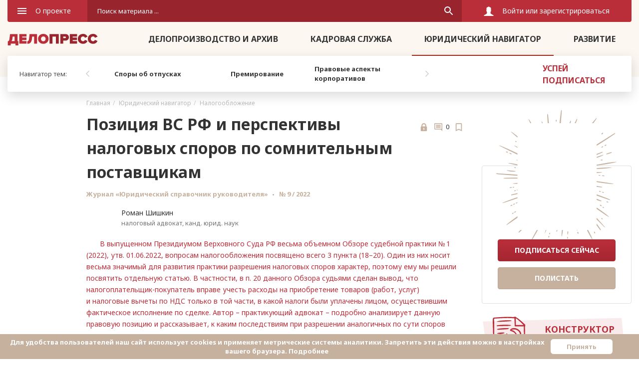

--- FILE ---
content_type: text/html; charset=utf-8
request_url: https://delo-press.ru/journals/law/nalogooblozhenie/61255-pozitsiya-vs-rf-i-perspektivy-nalogovykh-sporov-po-somnitelnym-postavshchikam/
body_size: 32210
content:
<!DOCTYPE html><!--[if lt IE 7]>
<html class="no-js lt-ie9 lt-ie8 lt-ie7" lang="ru"> <![endif]-->
<!--[if IE 7]>
<html class="no-js lt-ie9 lt-ie8" lang="ru"> <![endif]-->
<!--[if IE 9]>
<html class="no-js lt-ie9" lang="ru"> <![endif]-->
<!--[if gt IE 9]><!-->
<html class="no-js" lang="ru"> <!--<![endif]-->

<head>
    <title>ВС РФ о сомнительных поставщиках</title>
    <script>
        var Hyphenopoly = {
            require: {
                "ru": "honorificabilitudinitas",
            },
            setup: {
                selectors: {
                    ".picked-info__text": {}
                }
            }
        };
    </script>
    <script src="/local/include/Hyphenopoly-master/Hyphenopoly_Loader.js"></script>
	<meta name="description" content="Налогоплательщик-покупатель вправе учесть расходы на приобретение товаров и налоговые вычеты по НДС только в той части, в какой налоги были уплачены лицом, осуществившим фактическое исполнение по сделке" />
    <meta charset="UTF-8">
    <meta http-equiv="X-UA-Compatible" content="IE=edge">
    <meta name="viewport" content="width=device-width, initial-scale=1, maximum-scale=1, viewport-fit=cover">

    <!--+favicon('favicon', '#000', '#fff')-->
    <link rel="icon" href="/local/frontend/favicon/favicon.ico">
<!-- Yandex.Metrika counter -->
<script type="text/javascript" >
   (function(m,e,t,r,i,k,a){m[i]=m[i]||function(){(m[i].a=m[i].a||[]).push(arguments)};
   m[i].l=1*new Date();
   for (var j = 0; j < document.scripts.length; j++) {if (document.scripts[j].src === r) { return; }}
   k=e.createElement(t),a=e.getElementsByTagName(t)[0],k.async=1,k.src=r,a.parentNode.insertBefore(k,a)})
   (window, document, "script", "https://mc.yandex.ru/metrika/tag.js", "ym");

   ym(7877371, "init", {
        clickmap:true,
        trackLinks:true,
        accurateTrackBounce:true,
        webvisor:true,
        trackHash:true
   });
</script>
<noscript><div><img src="https://mc.yandex.ru/watch/7877371" style="position:absolute; left:-9999px;" alt="" /></div></noscript>
<!-- /Yandex.Metrika counter -->
    
    <!--В <head> сайта один раз добавьте код загрузчика-->
<script>window.yaContextCb = window.yaContextCb || []</script>
<script src="https://yandex.ru/ads/system/context.js" async></script>
    
    
    <script type="text/javascript">
        (function() {
            // Union of Chrome, Firefox, IE, Opera, and Safari console methods
            var methods = ["assert", "cd", "clear", "count", "countReset",
                "debug", "dir", "dirxml", "error", "exception", "group", "groupCollapsed",
                "groupEnd", "info", "log", "markTimeline", "profile", "profileEnd",
                "select", "table", "time", "timeEnd", "timeStamp", "timeline",
                "timelineEnd", "trace", "warn"];
            var length = methods.length;
            var console = (window.console = window.console || {});
            var method;
            var noop = function() {};
            while (length--) {
                method = methods[length];
                // define undefined methods as noops to prevent errors
                if (!console[method])
                    console[method] = noop;
            }
        })();
    </script>
    <!--[if lt IE 9]>
    <script src="/local/frontend/js/html5shiv.js"></script>
    <script src="/local/frontend/js/html5shiv-printshiv.min.js"></script>
    <script src="/local/frontend/js/respond.min.js"></script>
    <![endif]-->
    <script src="/local/frontend/js/jquery-3.3.1-min.js"></script>
    <script>window.jQuery || document.write('<script src="/local/frontend/js/src/jquery-3.3.1.js"><\\/script>')</script>
    <script src="https://api-maps.yandex.ru/2.1/?apikey=17147fb6-ac97-4b02-b871-caa891e8e1c6&lang=ru_RU"
            type="text/javascript">
    </script>

	
		
	<!-- Rating Mail.ru counter  --> 
	<script type="text/javascript"> 
	var _tmr = window._tmr || (window._tmr = []); 
	_tmr.push({id: "3214585", type: "pageView", start: (new Date()).getTime()}); 
	(function (d, w, id) { 
	if (d.getElementById(id)) return; 
	var ts = d.createElement("script"); ts.type = "text/javascript"; ts.async = true; ts.id = id; 
	ts.src = "https://top-fwz1.mail.ru/js/code.js"; 
	var f = function () {var s = d.getElementsByTagName("script")[0]; s.parentNode.insertBefore(ts, s);}; 
	if (w.opera == "[object Opera]") { d.addEventListener("DOMContentLoaded", f, false); } else { f(); } 
	})(document, window, "topmailru-code"); 
	</script><noscript><div> 
	<img src="https://top-fwz1.mail.ru/counter?id=3214585;js=na" style="border:0;position:absolute;left:-9999px;" alt="Top.Mail.Ru" /> 
	</div></noscript> 
	<!-- //Rating Mail.ru counter -->	
	
	<script type="text/javascript">!function(){var t=document.createElement("script");t.type="text/javascript",t.async=!0,t.src="https://vk.com/js/api/openapi.js?169",t.onload=function(){VK.Retargeting.Init("VK-RTRG-916894-bVtci"),VK.Retargeting.Hit()},document.head.appendChild(t)}();</script><noscript><img src="https://vk.com/rtrg?p=VK-RTRG-916894-bVtci" style="position:fixed; left:-999px;" alt=""/></noscript>
	
	
    <link href="https://fonts.googleapis.com/css?family=Noto+Sans:400,400i,700,700i&amp;display=swap&amp;subset=cyrillic" type="text/css"  rel="stylesheet" />
<link href="https://fonts.googleapis.com/css?family=PT+Serif:400,400i,700,700i&amp;display=swap&amp;subset=cyrillic" type="text/css"  rel="stylesheet" />
<link href="/local/components/sprint.editor/blocks/templates/.default/_style.css?16249504393263" type="text/css"  rel="stylesheet" />
<link href="/bitrix/components/bitrix/system.show_message/templates/.default/style.css?162494773564" type="text/css"  rel="stylesheet" />
<link href="/local/frontend/css/grid.css?1624950430121758" type="text/css"  data-template-style="true"  rel="stylesheet" />
<link href="/local/frontend/css/main.css?1756713503402364" type="text/css"  data-template-style="true"  rel="stylesheet" />
<link href="/local/frontend/css/libs.css?162495043095457" type="text/css"  data-template-style="true"  rel="stylesheet" />
<link href="/local/frontend/css/datepicker.css?162495043022164" type="text/css"  data-template-style="true"  rel="stylesheet" />
<link href="/local/frontend/css/selectize.css?162495043010132" type="text/css"  data-template-style="true"  rel="stylesheet" />
<link href="/local/frontend/css/suggestions.min.css?16249504309621" type="text/css"  data-template-style="true"  rel="stylesheet" />
<link href="/local/frontend/css/custom.css?175093855713981" type="text/css"  data-template-style="true"  rel="stylesheet" />
<link href="/local/frontend/css/custom-ie.css?16249504301881" type="text/css"  data-template-style="true"  rel="stylesheet" />
<link href="/local/frontend/css/promopage.css?169761697920680" type="text/css"  data-template-style="true"  rel="stylesheet" />
<script type="text/javascript" src="/local/frontend/js/preload-min.js?162495043011157"></script>
<script type="text/javascript" src="/local/frontend/js/slick-min.js?162495043041419"></script>
<script type="text/javascript" src="/local/frontend/js/selectize12.6-min.js?162495043045758"></script>
<script type="text/javascript" src="/local/frontend/js/jquery.fancybox3-min.js?162495043058120"></script>
<script type="text/javascript" src="/local/frontend/js/jquery.validate-min.js?162495043022856"></script>
<script type="text/javascript" src="/local/frontend/js/onload-min.js?16249504301641"></script>
<script type="text/javascript" src="/local/frontend/js/ui-min.js?16249504305134"></script>
<script type="text/javascript" src="/local/frontend/js/forms-min.js?16249504303571"></script>
<script type="text/javascript" src="/local/frontend/js/sliders-min.js?16249504303307"></script>
<script type="text/javascript" src="/local/frontend/js/bs3-min.js?162495043039771"></script>
<script type="text/javascript" src="/local/frontend/js/datepicker-min.js?162495043035438"></script>
<script type="text/javascript" src="/local/frontend/js/suggestions.min.js?162495043058989"></script>
<script type="text/javascript" src="/local/frontend/js/validate.min.js?162495043024376"></script>
<script type="text/javascript" src="/local/frontend/js/additional-methods.min.js?162495043022660"></script>
<script type="text/javascript" src="/local/frontend/js/inputmask.bundle.min.js?162495043076029"></script>
<script type="text/javascript" src="/local/frontend/js/jquery.form.js?162495043048323"></script>
<script type="text/javascript" src="/local/frontend/js/custom.js?174470472796520"></script>
<script type="text/javascript" src="/local/frontend/js/ie.js?16249504301732"></script>
<script type="text/javascript" src="/bitrix/components/bitrix/search.title/script.js?16249477359847"></script>
<script type="text/javascript" src="/local/templates/new_main/components/bitrix/news.detail/journals/script.js?1624950453289"></script>
<script type="text/javascript" src="/local/components/sprint.editor/blocks/templates/.default/_script.js?16249504391048"></script>
<script type="text/javascript" src="/local/components/vayti/triptih.subscribe/templates/.default/script.js?1624950440451"></script>
<script type="text/javascript">var _ba = _ba || []; _ba.push(["aid", "3bd8efc171368c6c902030b664bae4ec"]); _ba.push(["host", "delo-press.ru"]); (function() {var ba = document.createElement("script"); ba.type = "text/javascript"; ba.async = true;ba.src = (document.location.protocol == "https:" ? "https://" : "http://") + "bitrix.info/ba.js";var s = document.getElementsByTagName("script")[0];s.parentNode.insertBefore(ba, s);})();</script>


<script type="text/javascript">if(!window.BX)window.BX={};if(!window.BX.message)window.BX.message=function(mess){if(typeof mess==='object'){for(let i in mess) {BX.message[i]=mess[i];} return true;}};</script>
<script type="text/javascript">(window.BX||top.BX).message({'pull_server_enabled':'Y','pull_config_timestamp':'1633337215','pull_guest_mode':'N','pull_guest_user_id':'0'});(window.BX||top.BX).message({'PULL_OLD_REVISION':'Для продолжения корректной работы с сайтом необходимо перезагрузить страницу.'});</script>
<script type="text/javascript">(window.BX||top.BX).message({'JS_CORE_LOADING':'Загрузка...','JS_CORE_NO_DATA':'- Нет данных -','JS_CORE_WINDOW_CLOSE':'Закрыть','JS_CORE_WINDOW_EXPAND':'Развернуть','JS_CORE_WINDOW_NARROW':'Свернуть в окно','JS_CORE_WINDOW_SAVE':'Сохранить','JS_CORE_WINDOW_CANCEL':'Отменить','JS_CORE_WINDOW_CONTINUE':'Продолжить','JS_CORE_H':'ч','JS_CORE_M':'м','JS_CORE_S':'с','JSADM_AI_HIDE_EXTRA':'Скрыть лишние','JSADM_AI_ALL_NOTIF':'Показать все','JSADM_AUTH_REQ':'Требуется авторизация!','JS_CORE_WINDOW_AUTH':'Войти','JS_CORE_IMAGE_FULL':'Полный размер'});</script>

<script type="text/javascript" src="/bitrix/js/main/core/core.js?1659702889478527"></script>

<script>BX.setJSList(['/bitrix/js/main/core/core_ajax.js','/bitrix/js/main/core/core_promise.js','/bitrix/js/main/polyfill/promise/js/promise.js','/bitrix/js/main/loadext/loadext.js','/bitrix/js/main/loadext/extension.js','/bitrix/js/main/polyfill/promise/js/promise.js','/bitrix/js/main/polyfill/find/js/find.js','/bitrix/js/main/polyfill/includes/js/includes.js','/bitrix/js/main/polyfill/matches/js/matches.js','/bitrix/js/ui/polyfill/closest/js/closest.js','/bitrix/js/main/polyfill/fill/main.polyfill.fill.js','/bitrix/js/main/polyfill/find/js/find.js','/bitrix/js/main/polyfill/matches/js/matches.js','/bitrix/js/main/polyfill/core/dist/polyfill.bundle.js','/bitrix/js/main/core/core.js','/bitrix/js/main/polyfill/intersectionobserver/js/intersectionobserver.js','/bitrix/js/main/lazyload/dist/lazyload.bundle.js','/bitrix/js/main/polyfill/core/dist/polyfill.bundle.js','/bitrix/js/main/parambag/dist/parambag.bundle.js']);
BX.setCSSList(['/bitrix/js/main/lazyload/dist/lazyload.bundle.css','/bitrix/js/main/parambag/dist/parambag.bundle.css']);</script>
<script type="text/javascript">(window.BX||top.BX).message({'LANGUAGE_ID':'ru','FORMAT_DATE':'DD.MM.YYYY','FORMAT_DATETIME':'DD.MM.YYYY HH:MI:SS','COOKIE_PREFIX':'BITRIX_SM','SERVER_TZ_OFFSET':'10800','UTF_MODE':'Y','SITE_ID':'s1','SITE_DIR':'/','USER_ID':'','SERVER_TIME':'1768656209','USER_TZ_OFFSET':'0','USER_TZ_AUTO':'Y','bitrix_sessid':'c587611842c2b54ad22c4411e181dbd3'});</script>


<script type="text/javascript" src="/bitrix/js/pull/protobuf/protobuf.js?1624948011274055"></script>
<script type="text/javascript" src="/bitrix/js/pull/protobuf/model.js?162494801170928"></script>
<script type="text/javascript" src="/bitrix/js/main/core/core_promise.js?16249480725220"></script>
<script type="text/javascript" src="/bitrix/js/rest/client/rest.client.js?165970232917414"></script>
<script type="text/javascript" src="/bitrix/js/pull/client/pull.client.js?165970263670481"></script>
<meta property="og:image" content="/upload/phpthumb/0/936f65ac70e06171b4cb351491525188.jpg"/>
<link rel="canonical" href="https://delo-press.ru/journals/law/nalogooblozhenie/61255-pozitsiya-vs-rf-i-perspektivy-nalogovykh-sporov-po-somnitelnym-postavshchikam/" />



</head>
<body>

<svg width="0" height="0" xmlns="http://www.w3.org/2000/svg" class="svg-sprites">
    <symbol id="burger" viewBox="0 0 18 12" fill="currentcolor">
        <path d="M0 12h18v-2H0v2zm0-5h18V5H0v2zm0-7v2h18V0H0z"></path>
    </symbol>
    <symbol id="cross" viewBox="-1 -1 16 16" fill="currentcolor">
        <g id="Group" stroke="none" stroke-width="2" fill="none" fill-rule="evenodd" stroke-linecap="square">
            <path id="Line" d="M0,0 L14,14" stroke="currentcolor"></path>
            <path id="Line" d="M0,14 L14,0" stroke="currentcolor"></path>
        </g>
    </symbol>
    <symbol id="search" viewBox="0 0 18 18" fill="currentcolor">
        <path d="M12.5 11h-.79l-.28-.27a6.5 6.5 0 0 0 1.48-5.34c-.47-2.78-2.79-5-5.59-5.34A6.505 6.505 0 0 0 .05 7.32c.34 2.8 2.56 5.12 5.34 5.59a6.5 6.5 0 0 0 5.34-1.48l.27.28v.79l4.25 4.25c.41.41 1.08.41 1.49 0 .41-.41.41-1.08 0-1.49L12.5 11zm-6 0C4.01 11 2 8.99 2 6.5S4.01 2 6.5 2 11 4.01 11 6.5 8.99 11 6.5 11z"></path>
    </symbol>
    <symbol id="funnel" viewBox="0 0 18 12" fill="currentcolor">
        <path d="M7 12H11V10H7V12ZM0 0V2H18V0H0ZM3 7H15V5H3V7Z"></path>
    </symbol>
    <symbol id="envelope" viewBox="0 0 18 14" fill="currentcolor">
        <path d="M16.2 0H1.8C0.81 0 0.00899999 0.7875 0.00899999 1.75L0 12.25C0 13.2125 0.81 14 1.8 14H16.2C17.19 14 18 13.2125 18 12.25V1.75C18 0.7875 17.19 0 16.2 0ZM16.2 3.5L9 7.875L1.8 3.5V1.75L9 6.125L16.2 1.75V3.5Z"></path>
    </symbol>
    <symbol id="lock" viewBox="0 0 14 16" fill="currentcolor">
        <path d="M2.237 4.806v1.67h-.112c-.7 0-1.268.57-1.268 1.269v6.987c0 .7.569 1.268 1.268 1.268h9.75c.7 0 1.268-.569 1.268-1.268v-6.99c0-.7-.569-1.269-1.269-1.269h-.032v-1.67A4.808 4.808 0 0 0 7.039 0a4.813 4.813 0 0 0-4.802 4.806zm5.515 6.741c-.098.072-.124.14-.124.255.003.514.003 1.024.003 1.537a.547.547 0 0 1-.288.516.599.599 0 0 1-.896-.516v-.004c0-.513 0-1.026.004-1.54 0-.104-.023-.173-.115-.241a1.17 1.17 0 0 1-.385-1.442c.225-.5.778-.794 1.297-.69.58.118.981.582.988 1.16 0 .403-.16.73-.484.965zM4.339 4.806c0-1.49 1.213-2.7 2.7-2.7 1.491 0 2.7 1.212 2.7 2.7v1.67h-5.4v-1.67z"></path>
    </symbol>
    <symbol id="video" viewBox="0 0 16 16" fill="currentcolor">
        <path d="M6.4 11.6L11.2 8 6.4 4.4v7.2zM8 0C3.584 0 0 3.584 0 8s3.584 8 8 8 8-3.584 8-8-3.584-8-8-8zm0 14.4A6.408 6.408 0 0 1 1.6 8c0-3.528 2.872-6.4 6.4-6.4 3.528 0 6.4 2.872 6.4 6.4 0 3.528-2.872 6.4-6.4 6.4z"></path>
    </symbol>
    <symbol id="doc" viewbox="0 0 16 20" fill="currentcolor">
        <path d="M4 14H12V16H4V14ZM4 10H12V12H4V10ZM10 0H2C0.9 0 0 0.9 0 2V18C0 19.1 0.89 20 1.99 20H14C15.1 20 16 19.1 16 18V6L10 0ZM14 18H2V2H9V7H14V18Z"></path>
    </symbol>
    <symbol id="doc-fill" width="16" height="20" fill="currentcolor">
        <path d="M10 0H2C0.9 0 0.0100002 0.9 0.0100002 2L0 18C0 19.1 0.89 20 1.99 20H14C15.1 20 16 19.1 16 18V6L10 0ZM12 16H4V14H12V16ZM12 12H4V10H12V12ZM9 7V1.5L14.5 7H9Z"
              fill="currentcolor"></path>
    </symbol>
    <symbol id="star" viewBox="0 0 22 20" fill="currentcolor">
        <path d="M10.0871 1.04115C10.44 0.252166 11.56 0.252167 11.9129 1.04115L14.0871 5.90275C14.2325 6.2278 14.5397 6.45103 14.8938 6.48884L20.1893 7.05436C21.0487 7.14614 21.3948 8.21134 20.7535 8.79073L16.8017 12.3609C16.5375 12.5996 16.4202 12.9608 16.4936 13.3092L17.5922 18.5203C17.7705 19.366 16.8644 20.0243 16.1151 19.5934L11.4986 16.9383C11.1899 16.7608 10.8101 16.7608 10.5014 16.9383L5.88486 19.5934C5.13564 20.0243 4.22953 19.366 4.40781 18.5203L5.50638 13.3092C5.57983 12.9608 5.46247 12.5996 5.19826 12.3609L1.24648 8.79073C0.605151 8.21133 0.951256 7.14614 1.81066 7.05436L7.1062 6.48884C7.46026 6.45103 7.76751 6.2278 7.91288 5.90275L10.0871 1.04115Z"></path>
    </symbol>
    <symbol id="star-small-active" viewBox="0 0 14 13" fill="none">
        <path d="M6.08103 1.14159C6.42756 0.334034 7.57244 0.334036 7.91897 1.14159L8.92335 3.48223C9.06805 3.81945 9.38583 4.05032 9.75126 4.08374L12.2877 4.31566C13.1628 4.39568 13.5166 5.48453 12.8557 6.06364L10.9399 7.74216C10.6639 7.98399 10.5426 8.35755 10.6237 8.71543L11.1869 11.1994C11.3813 12.0564 10.455 12.7294 9.70003 12.2797L7.51168 10.9765C7.1964 10.7887 6.8036 10.7887 6.48832 10.9765L4.29997 12.2797C3.54496 12.7294 2.61873 12.0564 2.81305 11.1994L3.37629 8.71542C3.45743 8.35755 3.33605 7.98399 3.06005 7.74216L1.14434 6.06364C0.483396 5.48453 0.837186 4.39568 1.7123 4.31566L4.24874 4.08374C4.61418 4.05032 4.93195 3.81945 5.07665 3.48223L6.08103 1.14159Z"
              fill="#C6B19F"></path>
    </symbol>
    <symbol id="star-small" viewBox="0 0 14 13" fill="none">
        <path opacity="0.4"
              d="M6.54052 1.33876C6.71378 0.93498 7.28622 0.934978 7.45948 1.33876L8.46386 3.67939C8.68092 4.18522 9.15758 4.53154 9.70573 4.58166L12.2422 4.81359C12.6797 4.85359 12.8566 5.39802 12.5261 5.68758L10.6104 7.36609C10.1964 7.72883 10.0144 8.28919 10.1361 8.82599L10.6993 11.31C10.7965 11.7385 10.3334 12.0749 9.95586 11.8501L7.76752 10.5469C7.29459 10.2652 6.70541 10.2652 6.23249 10.5469L4.04413 11.8501C3.66663 12.0749 3.20351 11.7385 3.30068 11.31L3.86391 8.82599C3.98563 8.28918 3.80356 7.72883 3.38956 7.36609L1.47385 5.68757C1.14338 5.39802 1.32027 4.85359 1.75783 4.81358L4.29427 4.58166C4.84242 4.53154 5.31908 4.18522 5.53614 3.67939L6.54052 1.33876Z"
              stroke="#C6B19F"></path>
    </symbol>
    <symbol id="print" width="20" height="18" viewBox="0 0 20 18" fill="currentcolor">
        <path d="M17 5H3C1.34 5 0 6.34 0 8V14H4V18H16V14H20V8C20 6.34 18.66 5 17 5ZM14 16H6V11H14V16ZM17 9C16.45 9 16 8.55 16 8C16 7.45 16.45 7 17 7C17.55 7 18 7.45 18 8C18 8.55 17.55 9 17 9ZM16 0H4V4H16V0Z"></path>
    </symbol>
    <symbol id="comments" viewbox="0 0 20 20" fill="currentcolor">
        <path d="M18 2V15.17L16.83 14H2V2H18ZM18 0H2C0.9 0 0 0.9 0 2V14C0 15.1 0.9 16 2 16H16L20 20V2C20 0.9 19.1 0 18 0ZM16 10H4V12H16V10ZM16 7H4V9H16V7ZM16 4H4V6H16V4Z"></path>
    </symbol>
    <!--lk-->
    <symbol id="sign_in" viewBox="0 0 18 18" fill="currentcolor">
        <path d="M7.09 12.59L8.5 14L13.5 9L8.5 4L7.09 5.41L9.67 8H0V10H9.67L7.09 12.59ZM16 0H2C0.89 0 0 0.9 0 2V6H2V2H16V16H2V12H0V16C0 17.1 0.89 18 2 18H16C17.1 18 18 17.1 18 16V2C18 0.9 17.1 0 16 0Z"></path>
    </symbol>
    <symbol id="user" viewBox="0 0 20 20" fill="currentcolor">
        <path d="M19.307 17.43l-4.954-2.619-.229-.715c-.068-.24-.177-.479-.4-.542-.07-.02-.16-.149-.171-.24l-.133-1.39a.433.433 0 0 1 .104-.3c.38-.455.586-.982.674-1.584.043-.302.201-.582.282-.88l.318-1.662c.033-.218.026-.386-.218-.47-.067-.024-.126-.136-.126-.303l.004-3.136c-.052-.759-.454-1.346-1.024-1.754-1.089-.78-3.039-.419-2.402-1.692.037-.075.025-.205-.236-.109-.976.36-3.576 1.308-4.23 1.8-.584.441-.971.996-1.023 1.755l.003 3.136c0 .138-.058.279-.126.302-.244.085-.25.253-.217.471l.318 1.662c.08.298.238.578.282.88.088.603.295 1.13.674 1.584.063.075.11.182.103.3l-.132 1.39c-.012.091-.101.22-.172.24-.223.063-.331.303-.4.542l-.229.715-4.953 2.62a.39.39 0 0 0-.208.345v1.834c0 .215.175.39.39.39h18.248a.39.39 0 0 0 .39-.39v-1.834a.39.39 0 0 0-.207-.345z"></path>
    </symbol>
    <symbol id="case" viewBox="0 0 20 16" fill="currentcolor">
        <path d="M7 10V8H0.00999996L0 14C0 15.11 1.63615e-05 16 1.63615e-05 16H20C20 16 20 15.11 20 14V8H13V10H7ZM18 0C12.1292 0 9.08585 0 2 0C0.9 0 0 0.9 0 2V5C0 6.11 0.0100041 7 0.0100041 7H7V5H13V7H20C20 7 20 6.1 20 5V2C20 0.9 19.1 0 18 0Z"></path>
    </symbol>
    <symbol id="label-active" viewBox="0 0 14 16" fill="currentcolor">
        <path d="M11.444 0H2.556C1.578 0 .778.8.778 1.778V16L7 13.333 13.222 16V1.778C13.222.8 12.422 0 11.445 0z"></path>
    </symbol>
    <symbol id="label" viewBox="0 0 14 16" fill="currentcolor">
        <path d="M11.444 0H2.556C1.578 0 .778.8.778 1.778V16L7 13.333 13.222 16V1.778C13.222.8 12.422 0 11.445 0zm0 13.333L7 11.378l-4.444 1.955V1.778h8.889v11.555z"></path>
    </symbol>
    <symbol id="dialog" viewBox="0 0 18 18" fill="currentcolor">
        <path d="M16.5 3.99999H14.8333V11.5H3.99996V13.1667C3.99996 13.625 4.37496 14 4.83329 14H14L17.3333 17.3333V4.83332C17.3333 4.37499 16.9583 3.99999 16.5 3.99999ZM13.1666 8.99999V1.49999C13.1666 1.04166 12.7916 0.666656 12.3333 0.666656H1.49996C1.04163 0.666656 0.666626 1.04166 0.666626 1.49999V13.1667L3.99996 9.83332H12.3333C12.7916 9.83332 13.1666 9.45832 13.1666 8.99999Z"></path>
    </symbol>
    <symbol id="key" viewBox="0 0 20 10" fill="currentcolor">
        <path d="M10.5418 3.33333C9.85849 1.39167 8.0085 0 5.8335 0C3.07516 0 0.833496 2.24167 0.833496 5C0.833496 7.75833 3.07516 10 5.8335 10C8.0085 10 9.85849 8.60833 10.5418 6.66667H14.1668V10H17.5002V6.66667H19.1668V3.33333H10.5418ZM5.8335 6.66667C4.91683 6.66667 4.16683 5.91667 4.16683 5C4.16683 4.08333 4.91683 3.33333 5.8335 3.33333C6.75016 3.33333 7.50016 4.08333 7.50016 5C7.50016 5.91667 6.75016 6.66667 5.8335 6.66667Z"></path>
    </symbol>
    <symbol id="book" viewBox="0 0 22 18" fill="currentcolor">
        <path d="M20 1C18.89 0.65 17.67 0.5 16.5 0.5C14.55 0.5 12.45 0.9 11 2C9.55 0.9 7.45 0.5 5.5 0.5C3.55 0.5 1.45 0.9 0 2V16.65C0 16.9 0.25 17.15 0.5 17.15C0.6 17.15 0.65 17.1 0.75 17.1C2.1 16.45 4.05 16 5.5 16C7.45 16 9.55 16.4 11 17.5C12.35 16.65 14.8 16 16.5 16C18.15 16 19.85 16.3 21.25 17.05C21.35 17.1 21.4 17.1 21.5 17.1C21.75 17.1 22 16.85 22 16.6V2C21.4 1.55 20.75 1.25 20 1ZM20 14.5C18.9 14.15 17.7 14 16.5 14C14.8 14 12.35 14.65 11 15.5V4C12.35 3.15 14.8 2.5 16.5 2.5C17.7 2.5 18.9 2.65 20 3V14.5Z"></path>
        <path d="M16.5 6.5C17.38 6.5 18.23 6.59 19 6.76V5.24C18.21 5.09 17.36 5 16.5 5C14.8 5 13.26 5.29 12 5.83V7.49C13.13 6.85 14.7 6.5 16.5 6.5Z"></path>
        <path d="M12 8.49V10.15C13.13 9.51 14.7 9.16 16.5 9.16C17.38 9.16 18.23 9.25 19 9.42V7.9C18.21 7.75 17.36 7.66 16.5 7.66C14.8 7.66 13.26 7.96 12 8.49Z"></path>
        <path d="M16.5 10.33C14.8 10.33 13.26 10.62 12 11.16V12.82C13.13 12.18 14.7 11.83 16.5 11.83C17.38 11.83 18.23 11.92 19 12.09V10.57C18.21 10.41 17.36 10.33 16.5 10.33Z"></path>
    </symbol>
    <symbol id="file" viewBox="0 0 20 20" fill="currentcolor">
        <path d="M19.0363 4.54496C18.9077 3.32573 18.3134 2.23068 17.3629 1.4616L16.816 1.01895C16.004 0.361838 14.9813 0 13.936 0C12.5421 0 11.2416 0.6192 10.3679 1.69893L1.95886 12.0906C1.18849 13.0423 0.834902 14.2373 0.963315 15.4552C1.09173 16.673 1.68678 17.7679 2.63879 18.5384L3.1857 18.9811C3.99757 19.6382 5.02022 20 6.06519 20C6.22654 20 6.38976 19.9914 6.5503 19.9743C7.76075 19.8467 8.85066 19.2585 9.6161 18.3218C9.61867 18.3188 9.62017 18.3171 15.2892 11.3124C16.2988 10.0645 16.1051 8.22781 14.8574 7.21807L14.5708 6.98625C14.0552 6.56899 13.4057 6.33921 12.7421 6.33921C11.8571 6.33921 11.0313 6.73243 10.4765 7.41797L4.8141 14.4153C4.44413 14.8726 4.51508 15.5457 4.9724 15.9158C5.16164 16.0689 5.39978 16.1532 5.6429 16.1532C5.96677 16.1532 6.26927 16.0091 6.47292 15.7575L12.1353 8.76026C12.2834 8.57728 12.504 8.47232 12.7405 8.47232C12.9202 8.47232 13.0889 8.53203 13.2285 8.64497L13.5152 8.87705C13.6763 9.0074 13.7769 9.193 13.7987 9.39981C13.8205 9.60662 13.7608 9.8092 13.6304 9.97017L7.97452 16.9595C7.50751 17.5363 6.81233 17.8669 6.06718 17.867C5.50854 17.867 4.9619 17.6736 4.52793 17.3223L3.98102 16.8798C3.47208 16.4678 3.15394 15.8824 3.08534 15.2315C3.01669 14.5805 3.20567 13.9416 3.61753 13.4327L12.0266 3.04116C12.4936 2.46411 13.189 2.13311 13.9345 2.13311C14.4932 2.13311 15.0399 2.32648 15.4737 2.67767L16.0206 3.1202C17.0712 3.97042 17.2342 5.51679 16.3841 6.56733C16.2049 6.78892 16.1226 7.06695 16.1525 7.35039C16.1824 7.63378 16.3209 7.88863 16.5423 8.06781C16.7316 8.22096 16.9698 8.30535 17.2129 8.30535C17.5367 8.30535 17.8392 8.16114 18.0428 7.90962C18.812 6.9591 19.1649 5.76413 19.0363 4.54496Z"></path>
    </symbol>
    <!--check-->
    <symbol id="check" viewBox="0 0 18 14" fill="currentcolor">
        <path d="M5.9999 11.2L1.7999 6.99998L0.399902 8.39998L5.9999 14L17.9999 1.99998L16.5999 0.599976L5.9999 11.2Z"></path>
    </symbol>
    <symbol id="check2" viewBox="0 0 32 32" fill="currentcolor">
        <path d="M22.1198 10.1067L13.3332 18.8934L8.5465 14.12L6.6665 16L13.3332 22.6667L23.9998 12L22.1198 10.1067ZM15.9998 2.66669C8.63984 2.66669 2.6665 8.64002 2.6665 16C2.6665 23.36 8.63984 29.3334 15.9998 29.3334C23.3598 29.3334 29.3332 23.36 29.3332 16C29.3332 8.64002 23.3598 2.66669 15.9998 2.66669ZM15.9998 26.6667C10.1065 26.6667 5.33317 21.8934 5.33317 16C5.33317 10.1067 10.1065 5.33335 15.9998 5.33335C21.8932 5.33335 26.6665 10.1067 26.6665 16C26.6665 21.8934 21.8932 26.6667 15.9998 26.6667Z"></path>
    </symbol>
</svg>
<div id="header-box" class="header-box ">
    <div class="container">
        <div id="core-menu" class="core-menu">
            <div id="core-menu__burger" class="core-menu__burger">
                <button type="button" data-toggle="collapse" data-target="#submenu" class="icon-link collapsed">
                    <div class="icon-link__img lines"><img data-src="/local/frontend/img/icons/burger.svg"
                                                           width="18" height="12" class="lazy"/>
                    </div>
                    <div class="icon-link__img cross"><img src="/local/frontend/img/icons/cross.svg" width="16"
                                                           height="16" alt="">
                        <!--.burger-->
                    </div>
                    <span>О проекте</span>
                </button>
                <div id="submenu" class="core-submenu collapse">
                    <div class="core-submenu__box">
                        <ul >
                        <li><a href="/journals/documents/" >Делопроизводство и архив</a></li>
                                <li><a href="/journals/staff/" >Кадровая служба</a></li>
                                <li><a href="/journals/law/" class="active">Юридический навигатор</a></li>
                                <li><a href="/journals/growth/" >Развитие</a></li>
            </ul>
                        <ul >
                        <li><a href="/about/" >Об издательстве</a></li>
                                <li><a href="/advertising/" >Рекламодателям</a></li>
                                <li><a href="/cooperation/" >Сотрудничество</a></li>
                                <li><a href="/search/" >Поиск в архиве</a></li>
                                <li><a href="/experts/" >Эксперты</a></li>
                                <li><a href="/faq/" >Ответы на вопросы</a></li>
                                <li><a href="/news/" >Новости</a></li>
                                <li><a href="/contacts/" >Контакты</a></li>
            </ul>
                    </div>
                </div>
            </div>
            <div class="core-menu__search">
                <form class="search" data-block="header-search-form" action="/search/">
    <div class="search-input">
        <div class="search-input__input">
            <input type="text"
                   name="q" value=""
                   size="40"
                   maxlength="50"
                   autocomplete="off"
                   placeholder="Поиск материала ...">
        </div>
        <div class="search-input__icon">
            <img data-src="/local/frontend/img/icons/search.svg" width="18" height="18" class="lazy"/>
        </div>
    </div>
</form>            </div>
                                        <div class="core-menu__auth auth-header-log">
                    <div class="icons-line">
                        <a href="javascript:void(0)" class="icon-link tac">
                            <div class="icon-link__img">
                                <img data-src="/local/frontend/img/icons/user.svg" width="20" height="20"
                                     class="lazy"/>
                            </div>
                            <span>Войти или зарегистрироваться</span>
                        </a>
                    </div>
                </div>
                        <div id="popover-welcome" class="popover-box popover-box--big">

            </div>
        </div>
        <nav id="core-nav" class="core-nav">
            <div class="core-nav__container">
                <div class="core-nav__logo">
                    <a href="/" class="logo">
                        <img data-src="/local/frontend/img/logo/logo.png"
                             srcset="/local/frontend/img/logo/logo.png 1x, /local/frontend/img/logo/logo@2x.png 2x"
                             width="181" height="23" class="lazy"/>
                    </a>
                </div>
                <div class="core-nav__links">
                    <ul >
                        <li><a href="/journals/documents/" >Делопроизводство и архив</a></li>
                                <li><a href="/journals/staff/" >Кадровая служба</a></li>
                                <li><a href="/journals/law/" class="active">Юридический навигатор</a></li>
                                <li><a href="/journals/growth/" >Развитие</a></li>
            </ul>
                </div>
                <div class="core-nav__burger">
                    <button id="mobilemenusearch" type="button" class="icon-link">
                        <div class="icon-link__img">
                            <svg width="20" height="20">
                                <use xlink:href="#search"></use>
                            </svg>
                        </div>
                    </button>
                    <button id="mobilemenutrigger" type="button" data-toggle="collapse"
                            data-target="#mobilemenu__container" class="icon-link collapsed">
                        <div class="icon-link__img lines">
                            <svg width="20" height="20">
                                <use xlink:href="#burger"></use>
                            </svg>
                        </div>
                        <div class="icon-link__img cross">
                            <svg width="14" height="14">
                                <use xlink:href="#cross"></use>
                            </svg>
                        </div>
                    </button>
                </div>
            </div>
        </nav>
        <div class="core-navigator" >
                                <div class="core-navigator__title">Навигатор тем:</div>
    <div class="core-navigator__slider ">
        <div id="themes-slider" class="tripple-slider mod-lg3-md-2"
             data-speed="7000"
        >
                            <div class="slide-page">
                    <div class="theme-link">
                        <a href="/theme/spory-ob-otpuskakh/" class="theme-link__link">
                            Споры об отпусках                        </a>
                    </div>
                </div>
                            <div class="slide-page">
                    <div class="theme-link">
                        <a href="/theme/premirovanie/" class="theme-link__link">
                            Премирование                        </a>
                    </div>
                </div>
                            <div class="slide-page">
                    <div class="theme-link">
                        <a href="/theme/pravovye-aspekty-korporativov/" class="theme-link__link">
                            Правовые аспекты корпоративов                        </a>
                    </div>
                </div>
                            <div class="slide-page">
                    <div class="theme-link">
                        <a href="/theme/personalnye-dannye-rabotnikov-i-klientov/" class="theme-link__link">
                            Персональные данные работников и клиентов                        </a>
                    </div>
                </div>
                            <div class="slide-page">
                    <div class="theme-link">
                        <a href="/theme/mobilizatsiya/" class="theme-link__link">
                            Мобилизация                        </a>
                    </div>
                </div>
                            <div class="slide-page">
                    <div class="theme-link">
                        <a href="/theme/nalogooblozhenie/" class="theme-link__link">
                            Налогообложение                        </a>
                    </div>
                </div>
                            <div class="slide-page">
                    <div class="theme-link">
                        <a href="/theme/korporativnaya-rabota/" class="theme-link__link">
                            Корпоративная работа                        </a>
                    </div>
                </div>
                            <div class="slide-page">
                    <div class="theme-link">
                        <a href="/theme/sanktsii/" class="theme-link__link">
                            Санкции                        </a>
                    </div>
                </div>
                            <div class="slide-page">
                    <div class="theme-link">
                        <a href="/theme/trudovye-otnosheniya/" class="theme-link__link">
                            Трудовые отношения                        </a>
                    </div>
                </div>
                            <div class="slide-page">
                    <div class="theme-link">
                        <a href="/theme/bankrotstvo/" class="theme-link__link">
                            Банкротство                        </a>
                    </div>
                </div>
                            <div class="slide-page">
                    <div class="theme-link">
                        <a href="/theme/otvetstvennost/" class="theme-link__link">
                            Ответственность                        </a>
                    </div>
                </div>
                            <div class="slide-page">
                    <div class="theme-link">
                        <a href="/theme/dogovornye-obyazatelstva/" class="theme-link__link">
                            Договорные обязательства                        </a>
                    </div>
                </div>
                            <div class="slide-page">
                    <div class="theme-link">
                        <a href="/theme/sudebno-pretenzionnaya-rabota/" class="theme-link__link">
                            Судебно-претензионная работа                        </a>
                    </div>
                </div>
                    </div>
    </div>
                                    <div class="core-navigator__subscribe">
            <a href="/commercial/subscribe/">
                                    <img data-src="/upload/phpthumb/12/151196_98c88b9a0ac211c05889ab3da6a2ac2b.png"
                         data-srcset="/upload/phpthumb/12/151196_98c88b9a0ac211c05889ab3da6a2ac2b.png 1x,/upload/phpthumb/13/151197_73663c8eb50a3a91f372d9085e8c99db.png 2x"
                         width="157" height="74" class="lazy"/>
                                <span>Успей подписаться</span>
            </a>
        </div>
                    
        </div>
    </div>
</div>
<!--mobilemenu-subscribe-->
<div id="mobilemenu" class="core-mobilemenu">
    <div id="mobilesearch" class="core-menu__search">
        <form class="search" data-block="header-search-form" action="/search/">
    <div id="clearable" class="search-input">
        <div class="search-input__icon icon-search">
            <svg width="20" height="20">
                <use xlink:href="#search"></use>
            </svg>
        </div>
        <div class="search-input__input">
            <input type="text"
                   name="q" value=""
                   size="40"
                   maxlength="50"
                   autocomplete="off"
                   placeholder="Поиск материала ...">
        </div>
        <div class="search-input__icon icon-cross">
            <svg width="14" height="14">
                <use xlink:href="#cross"></use>
            </svg>
        </div>
    </div>
</form>    </div>
    <div id="mobilemenu__container" class="core-mobilemenu__container collapse">
        <div class="content">
            <div class="container">
                <!---->
                <div class="core-menu">
                                                                <div class="core-menu__auth auth-header-log">
                            <div class="icons-line">
                                <a href="#" class="icon-link tac">
                                    <div class="icon-link__img">
                                        <img data-src="/local/frontend/img/icons/user.svg" width="20" height="20"
                                             class="lazy"/>
                                    </div>
                                    <span>Войти или зарегистрироваться</span>
                                </a>
                            </div>
                        </div>
                                    </div>
                <!---->
                <div class="core-submenu">
                    <div class="core-submenu__box">
                        <ul >
                        <li><a href="/journals/documents/" >Делопроизводство и архив</a></li>
                                <li><a href="/journals/staff/" >Кадровая служба</a></li>
                                <li><a href="/journals/law/" class="active">Юридический навигатор</a></li>
                                <li><a href="/journals/growth/" >Развитие</a></li>
            </ul>
                        <ul >
                        <li><a href="/about/" >Об издательстве</a></li>
                                <li><a href="/advertising/" >Рекламодателям</a></li>
                                <li><a href="/cooperation/" >Сотрудничество</a></li>
                                <li><a href="/search/" >Поиск в архиве</a></li>
                                <li><a href="/experts/" >Эксперты</a></li>
                                <li><a href="/faq/" >Ответы на вопросы</a></li>
                                <li><a href="/news/" >Новости</a></li>
                                <li><a href="/contacts/" >Контакты</a></li>
            </ul>
                    </div>
                </div>
                            <div class="core-navigator__subscribe">
            <a href="/commercial/subscribe/">
                                    <img data-src="/upload/phpthumb/12/151196_98c88b9a0ac211c05889ab3da6a2ac2b.png"
                         data-srcset="/upload/phpthumb/12/151196_98c88b9a0ac211c05889ab3da6a2ac2b.png 1x,/upload/phpthumb/13/151197_73663c8eb50a3a91f372d9085e8c99db.png 2x"
                         width="157" height="74" class="lazy"/>
                                <span>Успей подписаться</span>
            </a>
        </div>
                                        <div class="core-navigator__slider">
                            <span class="navi-title">Навигатор тем:</span>
    <div id="themes-slider-mobile" class="tripple-slider mod-mobile">
                    <div class="slide-page">
                <div class="theme-link">
                    <a href="/theme/spory-ob-otpuskakh/" class="theme-link__link">
                        Споры об отпусках                    </a>
                </div>
            </div>
                    <div class="slide-page">
                <div class="theme-link">
                    <a href="/theme/premirovanie/" class="theme-link__link">
                        Премирование                    </a>
                </div>
            </div>
                    <div class="slide-page">
                <div class="theme-link">
                    <a href="/theme/pravovye-aspekty-korporativov/" class="theme-link__link">
                        Правовые аспекты корпоративов                    </a>
                </div>
            </div>
                    <div class="slide-page">
                <div class="theme-link">
                    <a href="/theme/personalnye-dannye-rabotnikov-i-klientov/" class="theme-link__link">
                        Персональные данные работников и клиентов                    </a>
                </div>
            </div>
                    <div class="slide-page">
                <div class="theme-link">
                    <a href="/theme/mobilizatsiya/" class="theme-link__link">
                        Мобилизация                    </a>
                </div>
            </div>
                    <div class="slide-page">
                <div class="theme-link">
                    <a href="/theme/nalogooblozhenie/" class="theme-link__link">
                        Налогообложение                    </a>
                </div>
            </div>
                    <div class="slide-page">
                <div class="theme-link">
                    <a href="/theme/korporativnaya-rabota/" class="theme-link__link">
                        Корпоративная работа                    </a>
                </div>
            </div>
                    <div class="slide-page">
                <div class="theme-link">
                    <a href="/theme/sanktsii/" class="theme-link__link">
                        Санкции                    </a>
                </div>
            </div>
                    <div class="slide-page">
                <div class="theme-link">
                    <a href="/theme/trudovye-otnosheniya/" class="theme-link__link">
                        Трудовые отношения                    </a>
                </div>
            </div>
                    <div class="slide-page">
                <div class="theme-link">
                    <a href="/theme/bankrotstvo/" class="theme-link__link">
                        Банкротство                    </a>
                </div>
            </div>
                    <div class="slide-page">
                <div class="theme-link">
                    <a href="/theme/otvetstvennost/" class="theme-link__link">
                        Ответственность                    </a>
                </div>
            </div>
                    <div class="slide-page">
                <div class="theme-link">
                    <a href="/theme/dogovornye-obyazatelstva/" class="theme-link__link">
                        Договорные обязательства                    </a>
                </div>
            </div>
                    <div class="slide-page">
                <div class="theme-link">
                    <a href="/theme/sudebno-pretenzionnaya-rabota/" class="theme-link__link">
                        Судебно-претензионная работа                    </a>
                </div>
            </div>
            </div>
                    </div>
                            </div>
        </div>
    </div>
</div>

<div class="popup-show-rubric" style="display: none"
     data-time="5">
        </div>
<div class="status-box post-mod">
    <div class="container">
        <div class="breadcrumbs-line">
            <ol class="breadcrumb breadcrumb-style">
                <li><a href='/'>Главная</a></li>
    <li><a href='/journals/law/'>Юридический навигатор</a></li>
    <li><a href='/journals/law/nalogooblozhenie/'>Налогообложение</a></li>
                </ol>
        </div>
    </div>
</div>
<div class="single-box">
    <div class="container">
        <main id="main" class="b-single clossed-mod">
            <img src="/local/frontend/img/dp_site2.png" class="print_logo">
            <div class="single-column">
                <div class="sticky-aside">
                </div>
                <div class="single-header">
                    <div class="single-header__title">
                        <h1>Позиция ВС РФ и перспективы налоговых споров по сомнительным поставщикам</h1>
                    </div>
                    <div class="single-header__info">
                                                <div class="icons-line">
                                                                                        <div class="icon icon--lock">
                                    <figure>
                                        <svg width="14" height="16">
                                            <use xlink:href="#lock"></use>
                                        </svg>
                                    </figure>
                                </div>
                                                                                        <div class="icon icon--comment">
    <a href="#comment_block_read">
        <svg width="16" height="16">
            <use xlink:href="#comments"></use>
        </svg>
        <div class="icon__text" data-type="comment_count_header">
            0        </div>
    </a>
</div>
                                                        <div class="icon icon--label favorite-add"
                                 data-id="61255"
                                 data-category="law"
                                 data-type="70"
                                 data-date="01.09.2022 00:05:00"
                                 data-show="N"
                                 data-message="Вы не авторизованны!"
                            >
                                <svg width="14" height="16">
                                    <use xlink:href="#label"></use>
                                </svg>
                            </div>
                        </div>
                    </div>
                    <div class="single-header__category">
                                                    <a href="/journals/law/?month=9&year=2022" class="post__multilink">
                                <span class="post__journal">
                                    <span>Журнал «Юридический справочник руководителя»</span>
                                </span>
                                                                    <span class="post__number">
                                        № 9 / 2022                                    </span>
                                                            </a>
                                            </div>
                </div>
                                    <div class="single-author">
                        <div class="post-author">
                            <div class="post-author__img gray_img">
                                <img
                                                                            data-src="/upload/phpthumb/0/146091_83e392ea80ab3cbe63376d6fb44eba7f.png"
                                        data-srcset="/upload/phpthumb/0/146091_83e392ea80ab3cbe63376d6fb44eba7f.png 1x,/upload/phpthumb/0/146091_3ca5b6859c42741544931148bce5373d.png 2x"
                                        class="lazy"
                                                                            width="52" height="52"/>
                            </div>
                            <div class="post-author__info">
                                <div class="post-author__name">Роман Шишкин</div>
                                <div class="post-author__desc">
                                                                            налоговый адвокат, канд. юрид. наук                                                                    </div>
                            </div>
                        </div>
                    </div>
                                <div class="single-content">
                    <div class="para">
                        <div class="red-sample">
                            <span>В выпущенном Президиумом Верховного Суда РФ весьма объемном Обзоре судебной практики № 1 (2022), утв. 01.06.2022, вопросам налогообложения посвящено всего 3 пункта (18–20). Один из них носит весьма значимый для развития практики разрешения налоговых споров характер, поэтому ему мы решили посвятить отдельную статью. В частности, в п. 20 данного Обзора судьями сделан вывод, что налогоплательщик-покупатель вправе учесть расходы на приобретение товаров (работ, услуг) и налоговые вычеты по НДС только в той части, в какой налоги были уплачены лицом, осуществившим фактическое исполнение по сделке. Автор – ​практикующий адвокат – подробно анализирует данную правовую позицию и рассказывает, к каким последствиям при разрешении аналогичных по сути споров с налоговыми органами это может привести.</span>                                                    </div>
                    </div>
                    <div class="related-material-container">
                        <div class="related-material-absolut">
                            <div class="related-material-block">

                            </div>
                        </div>
                    </div>
                                            <div class="para">
<p>Налоговая инспекция провела выездную налоговую проверку. По ее результатам был составлен акт и вынесено решение о доначислении обществу недоимки по налогу на прибыль, НДС, пеней и штрафов в связи с приобретением товаров у ряда поставщиков, которые, по мнению ИФНС, не вели реальной экономической деятельности и не исполняли обязанности по уплате налогов. Вышестоящий налоговый орган оставил указанное решение без изменений и отказал обществу в удовлетворении жалобы.<p>Налогоплательщик с таким мнением не согласился и решил оспорить вынесенные решения в судебном порядке. Добиться пересмотра позиции нижестоящих судов, которыми ему было отказано в удовлетворении заявления, он смог только в Верховном Суде РФ (определение от 15.12.2021 по делу № 305-ЭС21-18005, А40-131167/2020). Дело вошло в список ключевых, которые Президиумом Верховного Суда РФ были помещены в разделе «Практика применения законодательства о налогах и сборах» Обзора судебной практики № 1 (2022) (утв. Президиумом Верховного Суда РФ 01.06.2022).</p><p>Расскажем подробнее, как проходило рассмотрение дела в суде и к чему оно в итоге привело.</p><p></p><p></p><p></p><p></p><p></p><p></p></p>    </div>
<div class="para">
    <h2>Что решил суд</h2>
    </div>
<div class="para">
<p>Решением суда первой инстанции, оставленным без изменения постановлениями судов апелляционной и кассационной инстанций, в удовлетворении заявленного налогоплательщиком требования было отказано. Однако<em> Судебная коллегия Верховного Суда не согласилась с выводами нижестоящих судов и отменила судебные акты, направив дело на новое рассмотрение.</em></p>            <div class="picked-box">
    <a href="/journals/law/vzaimootnosheniya-s-gosudarstvennymi-organami/57157-realnost-sdelki-po-st-54-1-nk-rf-chto-pomozhet-vyigrat-v-sude/" target="_blank"
       class="picked-info popover-mod">
        <div class="picked-info__title">Связанный материал</div>
        <div class="picked-info__text">
                <span lang="ru">
                Реальность сделки по ст. 54.1 НК РФ. Что поможет выиграть в суде?                </span>
        </div>
                    <div class="picked-info__number">№&nbsp;12&nbsp;/&nbsp;2020</div>
                            <div class="popover-box">
                <p><p>См. статью «Реальность сделки по ст. 54.1 НК РФ. Что поможет выиграть в суде?» в № 12’ 2020</p></p>
            </div>
            </a>
            </div>
        </div>
    <div class="para">
<p>Основанием для их отмены послужили следующие выводы (характерные, кстати, и для сложившейся ранее практики арбитражных судов по налоговым спорам):<ul>
<li>противодействие злоупотреблениям в сфере налогообложения выступает одной из целей правового регулирования, реализация которой является необходимой для обеспечения всеобщности и равенства налогообложения, взимания налогов в соответствии с их экономическим основанием, исключения произвольного налогообложения;</li>
<li>налоговая выгода может быть признана необоснованной, в частности, в случаях, если для целей налогообложения учтены операции не в соответствии с их действительным экономическим смыслом или учтены операции, не обусловленные разумными экономическими или иными причинами (целями делового характера);</li>
<li>налоговая выгода не может быть признана обоснованной, если получена налогоплательщиком вне связи с осуществлением реальной предпринимательской или иной экономической деятельности.</li>
</ul><p>Таким образом, по мнению судей, не допускается...</p></p>                                    </div>
            </div>
        </main>
        <div class="offset">
                                                <section id="access" class="b-access">
            <h4 class="block-title"><span>Вы видите начало этой статьи.&nbsp;</span>Выберите свой вариант доступа</h4>
        <div class="types-box">
                    <div class="type active">
                <a href="/commercial/subscribe/articles/?id=61255" class="type__link" data-action="buy" data-user="N"></a>
                <div class="type__img">
                    <img data-src="/local/frontend/img/access/i0.png" srcset="/local/frontend/img/access/i0.png 1x, /local/frontend/img/access/i0@2x.png 2x"
                         width="102" height="91" class="lazy">
                </div>
                <div class="type__text">Купить эту статью <br>за 700 руб.</div>
            </div>
            <div class="type">
                <a href="/commercial/subscribe/?journal=law" class="type__link"></a>
                <div class="type__img type-box">
                    <img data-src="/local/frontend/img/access/i3.png" srcset="/local/frontend/img/access/i3.png 1x, /local/frontend/img/access/i3@2x.png 2x" width="77" height="102"
                         class="lazy">
                </div>
                <div class="type__text">Подписаться на <br>журнал сейчас</div>
            </div>
            <div class="type" data-modal="#modalsub">
                <a href="javascript:void(0)" class="type__link"></a>
                <div class="type__img type-target type__img_ie11">
                    <img data-src="/local/frontend/img/access/i1.png"
                         data-src-ie11="/local/frontend/img/access/i1.png"
                         srcset="/local/frontend/img/access/i1.png 1x, /local/frontend/img/access/i1@2x.png 2x"
                         width="105" height="103" class="lazy">
                </div>
                <div class="type__text">Получать бесплатные <br>статьи на e-mail</div>
            </div>
            </div>
</section>                    <section id="club" class="b-club">
        <div class="row">
            <div class="col-lg-4 col-md-4 col-sm-12 col">
                <figure class="club-image">
                    <img data-src="/upload/phpthumb/20/29a792b0c9474cd03af1caf414939b7b.jpg"
                         data-srcset="/upload/phpthumb/20/29a792b0c9474cd03af1caf414939b7b.jpg 1x,/upload/phpthumb/21/dfbe7fa3b9a75a6cfdc09d4fef237ac9.jpg 2x"
                         width="233" height="177"
                         class="lazy"/>
                </figure>
                <div class="club-button">
                    <a href="/commercial/subscribe/?type=kit&journal=law"
                       class="btn btn-primary btn-lg btn-decor">доступ<br> к Базе знаний</a>
                </div>
            </div>
            <div class="col-lg-8 col-md-8 col-sm-12 col">
                <p><strong>Читайте все накопления сайта по своему профилю, начиная с 2010 г. </strong><br>Для
                    этого оформите комплексную подписку на выбранный журнал на полугодие или год, тогда:</p>
                <ul>
                    <li>его свежий номер будет ежемесячно приходить к вам по почте в печатном виде;</li>
                    <li>все публикации на сайте этого направления начиная с 2010 г. будут доступны в течение
                        действия комплексной подписки.
                    </li>
                </ul>
                <p>А удобный поиск и другая навигация на сайте помогут вам быстро находить ответы на свои
                    рабочие вопросы. <strong>Повышайте свой профессионализм, статус и зарплату с нашей
                        помощью!</strong></p>
                <div class="club-button only-mobile">
                    <a href="/commercial/subscribe/?type=kit&journal=law"
                       class="btn btn-primary btn-lg btn-decor">доступ<br> к Базе знаний</a>
                </div>
            </div>
        </div>
		<!--div  style="margin-bottom:20px;"><a style="color: #BA2E3A" href="/commercial/subscribe/?journal=law"><b style="color: #BA2E3A"><big>Внимание!</big> Стартовала скидка<br /> на 1-е полугодие 2023 г.</b><br /> Успейте воспользоваться!</a></div-->
    </section>
                                                            <div class="b-archive" >
    <h3 class="block-title">Рекомендовано для вас</h3>
    <div class="simple-tabs double-width-mobile">
        <ul role="tablist" class="nav nav-tabs">
            <li role="presentation" class="active">
                <a href="#tab1" aria-controls="tab1" role="tab" data-toggle="tab" aria-expanded="true">Свежие</a>
            </li>
            <li role="presentation" class="">
                <a href="#tab2" aria-controls="tab2" role="tab" data-toggle="tab" aria-expanded="false">Посещаемые</a>
            </li>
        </ul>
    </div>
    <div class="b-posts">
        <div class="tab-content">
            <div id="tab1" role="tabpanel" class="tab-pane active news-ajax-list">
                                <div class="row">
            <div class="col col-md-6 ajax-col">
                                            <div class="post">
                    <h4 class="post__title">
                        <a href="/journals/law/v-fokuse/70530-kak-nalogovaya-reforma-2026-povliyaet-na-biznes-/">Как налоговая реформа – 2026 повлияет на бизнес?</a>
                        <div class="post__title-icons">
                                                                                    <div class="icon icon--label favorite-add"
                                 data-id="70530"
                                 data-category="law"
                                 data-type="70"
                                 data-date="01.01.2026 00:05:00"
                                 data-show="N"
                                 data-message="Вы не авторизованны!"
                            >
                                <svg width="14" height="16">
                                    <use xlink:href="#label"></use>
                                </svg>
                            </div>
                        </div>
                    </h4>
                    <div class="post__info">
                                                    <div class="post__journal">
                                <a href="/journals/law/">Юридический навигатор</a>
                            </div>
                                                                                                    <div class="post__number">
                                № 01 / 2026                            </div>
                                                                            <div class="post__category">
                                <a href="/journals/law/v-fokuse/">
                                    В фокусе                                </a>
                            </div>
                                            </div>
                    <div class="post__preview">
                        <p>Не успели предприниматели привыкнуть к 
изменениям в налоговой сфере, вступившим в силу с 2025 года, как в конце прошлого года стало известно о новых поправках. Чего стоит опасаться и к чему готовиться? Как изменятся цены из-за повышения НДС? Кто уйдет в тень из-за изменений в УСН? Почему в малом бизнесе станет еще меньше персонала? Какие можно выделить особенности взаимодействия с налоговыми органами в новом году? Журнал «Юридический справочник руководителя» поговорил с экспертами, обсудив ключевые изменения в налоговом законодательстве с 2026 года и попросив дать прогноз об их влиянии на бизнес.</p>
                    </div>
                                    </div>
                                            <div class="post">
                    <h4 class="post__title">
                        <a href="/journals/law/protsessualnye-aspekty/70536-kogda-arbitrazhnyy-sud-ne-primet-dokumenty-v-elektronnom-vide/">Когда арбитражный суд не примет документы в электронном виде</a>
                        <div class="post__title-icons">
                                                            <div class="icon icon--lock">
                                    <figure>
                                        <svg width="14" height="16">
                                            <use xlink:href="#lock"></use>
                                        </svg>
                                    </figure>
                                </div>
                                                                                    <div class="icon icon--label favorite-add"
                                 data-id="70536"
                                 data-category="law"
                                 data-type="70"
                                 data-date="01.01.2026 00:05:00"
                                 data-show="N"
                                 data-message="Вы не авторизованны!"
                            >
                                <svg width="14" height="16">
                                    <use xlink:href="#label"></use>
                                </svg>
                            </div>
                        </div>
                    </h4>
                    <div class="post__info">
                                                    <div class="post__journal">
                                <a href="/journals/law/">Юридический навигатор</a>
                            </div>
                                                                                                    <div class="post__number">
                                № 01 / 2026                            </div>
                                                                            <div class="post__category">
                                <a href="/journals/law/protsessualnye-aspekty/">
                                    Процессуальные аспекты                                </a>
                            </div>
                                            </div>
                    <div class="post__preview">
                        <p>Процедура электронной подачи документов 
в арбитражный суд кажется несложной. Однако на практике направляющие документы лица нередко допускают ошибки, которые не позволяют работникам суда принять полученные материалы. Объясняем основные требования к представляемым документам, а также причины, по которым специалисты арбитражного суда их отклоняют.</p>
                    </div>
                                            <div class="post__author">
                            <div class="post-author">
                                <div class="post-author__img ">
                                    <img
                                                                                    data-src="/upload/phpthumb/8/148927_d57a7cffc1fe93a7b6bce662c9d4f61c.png"
                                            data-srcset="/upload/phpthumb/8/148927_d57a7cffc1fe93a7b6bce662c9d4f61c.png 1x,/upload/phpthumb/9/148927_f5395b963f6dbc20ee2472952bf6234f.png 2x"
                                            class="lazy"
                                                                                    width="40" height="40"/>

                                </div>
                                <div class="post-author__info">
                                    <div class="post-author__name">Дмитрий Овчинников</div>
                                    <div class="post-author__desc">ведущий специалист отдела делопроизводства 
Арбитражного суда Новосибирской области</div>
                                </div>
                            </div>
                        </div>
                                    </div>
                    </div>
            <div class="col col-md-6 ajax-col">
                                            <div class="post">
                    <h4 class="post__title">
                        <a href="/journals/law/protsessualnye-aspekty/70535-arbitrazhnyy-sud-kak-uchastnik-spora/">Арбитражный суд как участник спора</a>
                        <div class="post__title-icons">
                                                            <div class="icon icon--lock">
                                    <figure>
                                        <svg width="14" height="16">
                                            <use xlink:href="#lock"></use>
                                        </svg>
                                    </figure>
                                </div>
                                                                                    <div class="icon icon--label favorite-add"
                                 data-id="70535"
                                 data-category="law"
                                 data-type="70"
                                 data-date="01.01.2026 00:05:00"
                                 data-show="N"
                                 data-message="Вы не авторизованны!"
                            >
                                <svg width="14" height="16">
                                    <use xlink:href="#label"></use>
                                </svg>
                            </div>
                        </div>
                    </h4>
                    <div class="post__info">
                                                    <div class="post__journal">
                                <a href="/journals/law/">Юридический навигатор</a>
                            </div>
                                                                                                    <div class="post__number">
                                № 01 / 2026                            </div>
                                                                            <div class="post__category">
                                <a href="/journals/law/protsessualnye-aspekty/">
                                    Процессуальные аспекты                                </a>
                            </div>
                                            </div>
                    <div class="post__preview">
                        <p>В каком случае суд выступает участником 
гражданского оборота? Какие права ему это дает в случае нарушения контракта? Кто рассматривает споры, участниками которых являются арбитражные суды? В каком качестве они могут участвовать в судебных тяжбах? Какими правами обладают суды – участники споров? Какие правила подсудности в таких ситуациях действуют? Практикующий юрист отвечает на эти и связанные с ними вопросы в статье.</p>
                    </div>
                                            <div class="post__author">
                            <div class="post-author">
                                <div class="post-author__img gray_img">
                                    <img
                                                                                    data-src="/upload/phpthumb/8/81347d0bdc195e4bf20bc9b4dbe472e1.png"
                                            data-srcset="/upload/phpthumb/8/81347d0bdc195e4bf20bc9b4dbe472e1.png 1x,/upload/phpthumb/9/138074e21e568e951dbc5458c2a924cb.png 2x"
                                            class="lazy"
                                                                                    width="40" height="40"/>

                                </div>
                                <div class="post-author__info">
                                    <div class="post-author__name">Геннадий Рябчиков</div>
                                    <div class="post-author__desc">юрисконсульт ООО «Правовые технологии»</div>
                                </div>
                            </div>
                        </div>
                                    </div>
                                            <div class="post">
                    <h4 class="post__title">
                        <a href="/journals/law/protsessualnye-aspekty/70373-chto-nuzhno-znat-o-mirovykh-sudyakh-i-sudebnykh-uchastkakh/">Что нужно знать о мировых судьях и судебных участках</a>
                        <div class="post__title-icons">
                                                                                    <div class="icon icon--label favorite-add"
                                 data-id="70373"
                                 data-category="law"
                                 data-type="70"
                                 data-date="01.12.2025 00:05:00"
                                 data-show="N"
                                 data-message="Вы не авторизованны!"
                            >
                                <svg width="14" height="16">
                                    <use xlink:href="#label"></use>
                                </svg>
                            </div>
                        </div>
                    </h4>
                    <div class="post__info">
                                                    <div class="post__journal">
                                <a href="/journals/law/">Юридический навигатор</a>
                            </div>
                                                                                                    <div class="post__number">
                                № 12 / 2025                            </div>
                                                                            <div class="post__category">
                                <a href="/journals/law/protsessualnye-aspekty/">
                                    Процессуальные аспекты                                </a>
                            </div>
                                            </div>
                    <div class="post__preview">
                        <p>Кто может быть мировым судьей? Что отнесено 
к его компетенции? Каков срок его полномочий? Когда они приостанавливаются или прекращаются? Кому передаются на время отсутствия мирового судьи? Почему важно учитывать, что районные суды заменяют, а не подменяют мировых судей?</p>
                    </div>
                                            <div class="post__author">
                            <div class="post-author">
                                <div class="post-author__img gray_img">
                                    <img
                                                                                    data-src="/upload/phpthumb/8/81347d0bdc195e4bf20bc9b4dbe472e1.png"
                                            data-srcset="/upload/phpthumb/8/81347d0bdc195e4bf20bc9b4dbe472e1.png 1x,/upload/phpthumb/9/138074e21e568e951dbc5458c2a924cb.png 2x"
                                            class="lazy"
                                                                                    width="40" height="40"/>

                                </div>
                                <div class="post-author__info">
                                    <div class="post-author__name">Александр Росиков </div>
                                    <div class="post-author__desc">начальник юридического департамента ООО 
&laquo;Барристер плюс&raquo;</div>
                                </div>
                            </div>
                        </div>
                                    </div>
                    </div>
    </div>

                                        <button type="button" role="button"
                class="btn btn-warning btn-snap btn-lg btn-load-more"
                data-action="appendPage"
                data-hiden-url="true"
                                    data-ajax-tab="tab1"
                                data-ajax-page="2"
                data-ajax-maxpage="5"
                data-ajax-nuv="2"
        >Показать больше</button>
            </div>
            <div class="load-ajax"></div>
            <div id="tab2" role="tabpanel" class="tab-pane news-ajax-list">
                                <div class="row">
            <div class="col col-md-6 ajax-col">
                                            <div class="post">
                    <h4 class="post__title">
                        <a href="/journals/law/protsessualnye-aspekty/58318-kak-oznakomitsya-s-materialami-dela-v-arbitrazhnom-sude-onlayn/">Как ознакомиться с материалами дела в арбитражном суде онлайн</a>
                        <div class="post__title-icons">
                                                                                    <div class="icon icon--label favorite-add"
                                 data-id="58318"
                                 data-category="law"
                                 data-type="70"
                                 data-date="01.04.2021 00:05:00"
                                 data-show="N"
                                 data-message="Вы не авторизованны!"
                            >
                                <svg width="14" height="16">
                                    <use xlink:href="#label"></use>
                                </svg>
                            </div>
                        </div>
                    </h4>
                    <div class="post__info">
                                                    <div class="post__journal">
                                <a href="/journals/law/">Юридический навигатор</a>
                            </div>
                                                                                                    <div class="post__number">
                                № 04 / 2021                            </div>
                                                                            <div class="post__category">
                                <a href="/journals/law/protsessualnye-aspekty/">
                                    Процессуальные аспекты                                </a>
                            </div>
                                            </div>
                    <div class="post__preview">
                        <p>Ограничительные меры в период пандемии 
подтолкнули суды к созданию сервисов по удаленному взаимодействию. Одним из нововведений стало появление возможности ознакомления с материалами дела онлайн. Читайте о том, как получить доступ к аудиопротоколам и другим материалам с пошаговой инструкцией и образцом ходатайства об ознакомлении с материалами дела в электронном виде.</p>
                    </div>
                                            <div class="post__author">
                            <div class="post-author">
                                <div class="post-author__img gray_img">
                                    <img
                                                                                    data-src="/upload/phpthumb/8/146034_fc96e0231496c5f90bc9f594f3f605dc.png"
                                            data-srcset="/upload/phpthumb/8/146034_fc96e0231496c5f90bc9f594f3f605dc.png 1x,/upload/phpthumb/9/146034_4fe3f6bf0f3b5550c0a0d3a6e6515ef4.png 2x"
                                            class="lazy"
                                                                                    width="40" height="40"/>

                                </div>
                                <div class="post-author__info">
                                    <div class="post-author__name">Марина Дячук</div>
                                    <div class="post-author__desc">ведущий юрист компании «Лексфорт»</div>
                                </div>
                            </div>
                        </div>
                                    </div>
                                            <div class="post">
                    <h4 class="post__title">
                        <a href="/journals/law/yuridicheskaya-otvetstvennost/50551-kak-vzyskat-s-opponenta-sudebnuyu-neustoyku/">Как взыскать с оппонента судебную неустойку</a>
                        <div class="post__title-icons">
                                                                                    <div class="icon icon--label favorite-add"
                                 data-id="50551"
                                 data-category="law"
                                 data-type="70"
                                 data-date="01.08.2020"
                                 data-show="N"
                                 data-message="Вы не авторизованны!"
                            >
                                <svg width="14" height="16">
                                    <use xlink:href="#label"></use>
                                </svg>
                            </div>
                        </div>
                    </h4>
                    <div class="post__info">
                                                    <div class="post__journal">
                                <a href="/journals/law/">Юридический навигатор</a>
                            </div>
                                                                                                    <div class="post__number">
                                № 08 / 2020                            </div>
                                                                            <div class="post__category">
                                <a href="/journals/law/yuridicheskaya-otvetstvennost/">
                                    Юридическая ответственность                                </a>
                            </div>
                                            </div>
                    <div class="post__preview">
                        <p>Помимо классической неустойки, которая 
устанавливается договором, кредитор может наказать своего должника и за неисполнение принятого против него судебного акта. Как известно, судебные акты подлежат неукоснительному исполнению на всей территории РФ, выполнение этого требования достигается за счет использования различных средств, и взыскание судебной неустойки – &#8203;одно из них. Расскажем о том, когда и, самое главное, в каком размере ее можно взыскать. Приведем образцы различных формулировок для подачи документов в суд в целях взыскания судебной неустойки.</p>
                    </div>
                                            <div class="post__author">
                            <div class="post-author">
                                <div class="post-author__img gray_img">
                                    <img
                                                                                    data-src="/upload/phpthumb/8/146040_de0debced7fa0d84440abf713959fd4b.png"
                                            data-srcset="/upload/phpthumb/8/146040_de0debced7fa0d84440abf713959fd4b.png 1x,/upload/phpthumb/9/146040_eb8d343e4806ed445ae662e633e132a1.png 2x"
                                            class="lazy"
                                                                                    width="40" height="40"/>

                                </div>
                                <div class="post-author__info">
                                    <div class="post-author__name">Александр Бычков</div>
                                    <div class="post-author__desc">директор юридического департамента ООО 
«Пимпэй Касса»</div>
                                </div>
                            </div>
                        </div>
                                    </div>
                    </div>
            <div class="col col-md-6 ajax-col">
                                            <div class="post">
                    <h4 class="post__title">
                        <a href="/journals/law/protsessualnye-aspekty/62830-vzyskanie-sudebnykh-raskhodov-v-arbitrazhnom-protsesse/">Взыскание судебных расходов в арбитражном процессе</a>
                        <div class="post__title-icons">
                                                                                    <div class="icon icon--label favorite-add"
                                 data-id="62830"
                                 data-category="law"
                                 data-type="70"
                                 data-date="01.02.2023 00:05:00"
                                 data-show="N"
                                 data-message="Вы не авторизованны!"
                            >
                                <svg width="14" height="16">
                                    <use xlink:href="#label"></use>
                                </svg>
                            </div>
                        </div>
                    </h4>
                    <div class="post__info">
                                                    <div class="post__journal">
                                <a href="/journals/law/">Юридический навигатор</a>
                            </div>
                                                                                                    <div class="post__number">
                                № 02 / 2023                            </div>
                                                                            <div class="post__category">
                                <a href="/journals/law/protsessualnye-aspekty/">
                                    Процессуальные аспекты                                </a>
                            </div>
                                            </div>
                    <div class="post__preview">
                        <p>Рассказываем, какие виды судебных расходов 
бывают, а также на что обращать внимание при их взыскании, чтобы добиться решения в свою пользу. В частности, выделяем различные аспекты, связанные с доказательствами несения расходов, рассматриваем подходы судов к определению их разумного размера и к порядку распределения между сторонами в зависимости от конкретных ситуаций. Приводим образец заявления в арбитражный суд о взыскании судебных расходов.</p>
                    </div>
                                            <div class="post__author">
                            <div class="post-author">
                                <div class="post-author__img gray_img">
                                    <img
                                                                                    data-src="/upload/phpthumb/8/146034_fc96e0231496c5f90bc9f594f3f605dc.png"
                                            data-srcset="/upload/phpthumb/8/146034_fc96e0231496c5f90bc9f594f3f605dc.png 1x,/upload/phpthumb/9/146034_4fe3f6bf0f3b5550c0a0d3a6e6515ef4.png 2x"
                                            class="lazy"
                                                                                    width="40" height="40"/>

                                </div>
                                <div class="post-author__info">
                                    <div class="post-author__name">Марина Дячук</div>
                                    <div class="post-author__desc">частнопрактикующий юрист</div>
                                </div>
                            </div>
                        </div>
                                            <div class="post__author">
                            <div class="post-author">
                                <div class="post-author__img gray_img">
                                    <img
                                                                                    data-src="/upload/phpthumb/8/147001_bfd2b4cad31d34352ec9a4f6e145f5bc.png"
                                            data-srcset="/upload/phpthumb/8/147001_bfd2b4cad31d34352ec9a4f6e145f5bc.png 1x,/upload/phpthumb/9/147001_7ff4c80531d621cb7a8b5578507964b9.png 2x"
                                            class="lazy"
                                                                                    width="40" height="40"/>

                                </div>
                                <div class="post-author__info">
                                    <div class="post-author__name">Владислав Мельников</div>
                                    <div class="post-author__desc">ведущий юрист компании «Лексфорт»</div>
                                </div>
                            </div>
                        </div>
                                    </div>
                                            <div class="post">
                    <h4 class="post__title">
                        <a href="/journals/law/protsessualnye-aspekty/63764-podacha-zhaloby-v-kvalifikatsionnuyu-kollegiyu-sudey/">Подача жалобы в квалификационную коллегию судей</a>
                        <div class="post__title-icons">
                                                            <div class="icon icon--lock">
                                    <figure>
                                        <svg width="14" height="16">
                                            <use xlink:href="#lock"></use>
                                        </svg>
                                    </figure>
                                </div>
                                                                                    <div class="icon icon--label favorite-add"
                                 data-id="63764"
                                 data-category="law"
                                 data-type="70"
                                 data-date="01.06.2023 00:05:00"
                                 data-show="N"
                                 data-message="Вы не авторизованны!"
                            >
                                <svg width="14" height="16">
                                    <use xlink:href="#label"></use>
                                </svg>
                            </div>
                        </div>
                    </h4>
                    <div class="post__info">
                                                    <div class="post__journal">
                                <a href="/journals/law/">Юридический навигатор</a>
                            </div>
                                                                                                    <div class="post__number">
                                № 06 / 2023                            </div>
                                                                            <div class="post__category">
                                <a href="/journals/law/protsessualnye-aspekty/">
                                    Процессуальные аспекты                                </a>
                            </div>
                                            </div>
                    <div class="post__preview">
                        <p>Как пожаловаться на судью, если он ведет 
себя недостойно, постоянно затягивает дело, благоволит противнику или не выполняет свои обязанности? Рассказываем, куда пожаловаться, в какие сроки, что писать в жалобе и на что может повлиять ее подача. Приводим образец жалобы в квалификационную коллегию судей.</p>
                    </div>
                                            <div class="post__author">
                            <div class="post-author">
                                <div class="post-author__img gray_img">
                                    <img
                                                                                    data-src="/upload/phpthumb/8/146713_86141d43131045d1c1d79e3a8bc37d99.png"
                                            data-srcset="/upload/phpthumb/8/146713_86141d43131045d1c1d79e3a8bc37d99.png 1x,/upload/phpthumb/9/146713_5e64642d693d7501e942801ef3e37850.png 2x"
                                            class="lazy"
                                                                                    width="40" height="40"/>

                                </div>
                                <div class="post-author__info">
                                    <div class="post-author__name">Михаил Поставнев</div>
                                    <div class="post-author__desc">главный юрисконсульт аудиторской компании 
МКПЦ</div>
                                </div>
                            </div>
                        </div>
                                    </div>
                    </div>
    </div>

                                        <button type="button" role="button"
                class="btn btn-warning btn-snap btn-lg btn-load-more"
                data-action="appendPage"
                data-hiden-url="true"
                                    data-ajax-tab="tab2"
                                data-ajax-page="2"
                data-ajax-maxpage="5"
                data-ajax-nuv="3"
        >Показать больше</button>
            </div>
            <div class="load-ajax"></div>
        </div>
    </div>
</div>
        </div>
        
<!--aside-->
<aside id="aside" class="core-aside">
                        <div class="aside-box subscribe-mod">
                <div class="aside-box__content">
                    <div class="aside-box__image">
                        <figure class="image-frame">
                            <img src="/local/frontend/img/aside/frame.png"
                                 srcset="/local/frontend/img/aside/frame@2x.png"
                                 width="241" height="262">
                        </figure>
                                                    <img data-src="/upload/phpthumb/14/145402_67a2198c23469a48f6987978d523d91e.png"
                                data-srcset="/upload/phpthumb/14/145402_67a2198c23469a48f6987978d523d91e.png 1x,/upload/phpthumb/15/145402_e8c49e31fcaa93efe48a408f9ffca1d7.png 2x" style="width:155px;height:217px!important" class="lazy"/>
                                            </div>
                    <div class="aside-box__button btn-ajax-journal">
                        <button type="button" class="btn btn-primary btn-lg btn-decor subscribe-link"
                                onclick="window.location.href='/commercial/subscribe/?journal=law'">Подписаться сейчас
                        </button>
                                                    <button type="button" class="btn btn-warning btn-lg btn-decor btn-ajax-journal"
                                    onclick="window.open('/upload/journal/law/2022/9/demo/')">Полистать
                            </button>
                                            </div>
                </div>
            </div>
                            <div class="aside-item">
            <a href="/construct-doc/" class="line-link line-link--tool">
                <figure style="background-image: url(/local/frontend/img/aside/red-line.png)" class="lazy"></figure>
                <div class="line-link__img">
                    <img data-src="/local/frontend/img/aside/tool.svg" width="89" height="92" class="lazy"/>
                </div>
                <span>Конструктор документов</span>
            </a>
        </div>
                <div class="aside-image">
            <div class="blue-box">
                            </div>
        </div>
                            <div class="aside-item ">
                <a href="/faq/?category=law" class="line-link line-link--question">
                    <figure style="background-image: url(/local/frontend/img/aside/red-line.png)"
                            class="lazy"></figure>
                    <div class="line-link__img">
                        <img data-src="/local/frontend/img/aside/question.svg" width="102" height="76"
                             class="lazy"/>
                    </div>
                    <span>Ответы на&nbsp;вопросы</span>
                </a>
            </div>
                            <div class="aside-box news-mod"     >
                <div class="aside-box__toptitle">Новости</div>
                <div class="aside-box__content">
                            <div class="post post--mini post--simple">
        <div class="post__info">
            <div class="post__date">01 января 2026</div>
        </div>
                <h4 class="post__title">
            <a href="/news/70580-promezhutochnaya-otchetnost-mozhet-stat-osnovnoy-pri-raschete-deystvitelnoy-stoimosti-doli-v-ooo/">Промежуточная отчетность может стать основной при расчете действительной стоимости доли в ООО</a>
        </h4>
    </div>
        <div class="post post--mini post--simple">
        <div class="post__info">
            <div class="post__date">01 января 2026</div>
        </div>
                <h4 class="post__title">
            <a href="/news/70581-pri-vozniknovenii-ubytkov-po-bankovskoy-garantii-nado-izuchat-povedenie-ne-tolko-nalogovogo-organa-n/">При возникновении убытков по банковской гарантии надо изучать поведение не только налогового органа, но и налогоплательщика</a>
        </h4>
    </div>
        <div class="post post--mini post--simple">
        <div class="post__info">
            <div class="post__date">01 января 2026</div>
        </div>
                <h4 class="post__title">
            <a href="/news/70582-eshche-na-3-goda-prodleno-deystvie-zakona-o-zashchite-prav-biznesa/">Еще на 3 года продлено действие закона о защите прав бизнеса</a>
        </h4>
    </div>
                </div>
            </div>
                            <div class="aside-item only-mobile">
                <a href="/faq/?category=law" class="line-link line-link--question">
                    <figure style="background-image: url(/local/frontend/img/aside/red-line.png)"
                            class="lazy"></figure>
                    <div class="line-link__img">
                        <img data-src="/local/frontend/img/aside/question.svg" width="102" height="76"
                             class="lazy"/>
                    </div>
                    <span>Ответы на&nbsp;вопросы</span>
                </a>
            </div>
                        
        <!--div class="poll_check">
                <div id="comp_4622405d30f677875b556a19976812f3">
<p><font class="errortext">Модуль опросов не установлен.</font></p></div>            </div-->
                <a href="/journals/growth/" class="aside-box idea-mod">
            <div class="aside-box__toptitle">Развитие</div>
            <div class="aside-box__content">
                <div class="aside-box__image">
                    <img data-src="/local/frontend/img/aside/idea.svg" width="117" height="116" class="lazy"/>
                </div>
                <div class="aside-box__title">Уважение – ключик, который открывает солидные двери</div>
            </div>
        </a>
                        <div class="aside-image "">
            <div class="blue-box">
                            </div>
        </div>
            </aside>    </div>
</div>    <div class="banner_row">
        <div class="container">
                <div class="banner_scroll_wrapper">
        <div class="banner_scroll">
            <div class="journal_subscription">
                <a class="banner_link" target="_blank" href="https://delo-press.ru/promo/u/?utm_source=promo_u&utm_medium=cpc&utm_campaign=banner_26_01&erid=2SDnjdqsVpc"
    data-cookie="24" data-time-show="10">
    <img class="body" src="/upload/rk/47d/4alii2th91eyvotqfllqanys7u567mmn/banner_SUNDUK_1250x150px_Urist_s.gif">
</a>            </div>
            <div class="closeBtn"></div>
        </div>
    </div>
        </div>
    </div>
<!--footer-->
<footer id="footer" class="core-footer">
    <div class="container"><a href="#" class="scroll-top"><i class="far fa-arrow-down"></i></a>
        <div class="core-footer__top">
            <div class="left-side">
                <div class="combine-box">
                    <div class="logo-white">
                        <img data-src="/local/frontend/img/logo/logo-white.png"
                             srcset="/local/frontend/img/logo/logo-white.png 1x, /local/frontend/img/logo/logo-white@2x.png 2x" width="202" height="26" class="lazy"/>
                    </div>
                    <div class="rate12">12<span>+</span></div>
                </div>
            </div>
            <div class="right-side">
                <ul class="ul-row">
                        <li><a href="/journals/documents/" >Делопроизводство <br> и архив</a></li>
                                <li><a href="/journals/staff/" >Кадровая служба</a></li>
                                <li><a href="/journals/law/" class="active">Юридический <br> навигатор</a></li>
                                <li><a href="/journals/growth/" >Развитие</a></li>
            </ul>
            </div>
        </div>
        <div class="core-footer__middle">
            <div class="left-side">
                                                <div class="subscribe">
                    <div class="subscribe__title">Подпишитесь на бесплатную <br>рассылку статей!</div>
                    <div class="subscribe__button">
                        <button class="btn btn-primary btn-lg btn-decor btn-block" onclick="$('#modalsub').modal({backdrop: 'static', keyboard: false});" с>Подписаться</button>
                    </div>
                </div>
            </div>
            <div class="right-side">
                <div class="col">
                        <ul class="ul-col">
                    <li><a href="/about/">Об издательстве</a></li>
                                <li><a href="/advertising/">Рекламодателям</a></li>
                                <li><a href="/cooperation/">Сотрудничество</a></li>
                                <li><a href="/contacts/">Контакты</a></li>
                            <li class="five-item" data-modal="#modalcallback"><a href="javascript:void(0)">Техническая поддержка</a></li>
                                <li><a href="/journals/growth/">Развитие</a></li>
                        </ul>
                </div>
                <div class="col"><span class="ul-title">Журналы</span>
                        <ul class="ul-col">
                    <li><a href="/journals/documents/">«Делопроизводство и документооборот на предприятии»</a></li>
                                <li><a href="/journals/staff/">«Кадровая служба и управление персоналом предприятия»</a></li>
                                <li><a href="/journals/law/">«Юридический справочник руководителя»</a></li>
                        </ul>
                </div>
                <div class="col">
                        <ul class="ul-col">
                    <li><a href="/search/">Поиск в архиве</a></li>
                                <li><a href="/experts/">Эксперты</a></li>
                                <li><a href="/faq/">Ответы на вопросы</a></li>
                                <li><a href="/news/">Новости</a></li>
                        </ul>
                </div>
            </div>
        </div>
        <div class="core-footer__bottom">
            <div class="order-side only-mobile">
                <div class="col">
                        <ul class="ul-col">
                    <li><a href="/contacts/#infosite">Данные сетевого издания</a></li>
                                <li><a href="/maps/">Карта сайта</a></li>
                                <li><a href="/rules/">Порядок ответов на вопросы</a></li>
                                <li><a href="/subrules/">Правила подписки</a></li>
                                <li><a href="/terms/">Пользовательское соглашение</a></li>
                                <li><a href="/confidential/">Политика конфиденциальности</a></li>
                        </ul>
                </div>
            </div>
            <div class="left-side">
                <div class="copy">2026 © ООО «Бизнес-Арсенал»</div>
            </div>
            <div class="right-side">
                                <div class="col">
            <ul class="ul-col">
                                                        <li><a href="/contacts/#infosite"  >Данные сетевого издания</a></li>
                                                        <li><a href="/maps/"  >Карта сайта</a></li>
                            </ul>
        </div>
            <div class="col">
            <ul class="ul-col">
                                                        <li><a href="/rules/"  >Порядок ответов на вопросы</a></li>
                                                        <li><a href="/subrules/"  >Правила подписки</a></li>
                            </ul>
        </div>
            <div class="col">
            <ul class="ul-col">
                                                        <li><a href="/terms/"  >Пользовательское соглашение</a></li>
                                                        <li><a href="/confidential/"  >Политика конфиденциальности</a></li>
                            </ul>
        </div>
                </div>
        </div>
    </div>
</footer>
    <div id="cookie-overlay" class="cookie-overlay">
        <div class="cookie-overlay__cont">
            <span>
                Для удобства пользователей наш сайт использует cookies и применяет метрические системы аналитики. Запретить эти действия можно в&nbsp;настройках вашего браузера.                                    <a href="/confidential/#cookies">Подробнее</a>
                            </span>
            <button id="cookie-close" type="button" aria-label="Close" class="cookie-overlay__btn" style="">Принять</button>
        </div>
    </div>

<!---->
<div id="modalsendemail" tabindex="-1" role="dialog" aria-labelledby="modalsendemaillabel" class="modal fade">
    <div role="document" class="modal-dialog">
        <div class="modal-content">
            <button type="button" data-dismiss="modal" aria-label="Close" class="close anik anik--cross posa"></button>
            <div class="modal-header">
                <h4 id="modalsendemaillabel" class="modal-title">Отправить по почте</h4>
            </div>
            <div class="modal-body">
                <div class="success-form" style="text-align: center;display:none;"><p>Вы успешно поделились по почте!</p></div>
                <div class="error"></div>
                <form id="form-email-send" class="form validation connect_ajax" action="/ajax.php">
                    <input type="hidden" name="action_ajax" class="captcha_input" value="">
                    <input type="hidden" name="link" value="/journals/law/nalogooblozhenie/61255-pozitsiya-vs-rf-i-perspektivy-nalogovykh-sporov-po-somnitelnym-postavshchikam/">
                    <div class="form-group">
                        <input type="text" name="email" placeholder="E-mail *" required="required" aria-required="true" class="form-control input-lg"/>
                    </div>
                    <div class="form-group">
                        <textarea name="message" placeholder="Ваше сообщение" cols="5" rows="5"  class="form-control"></textarea>
                    </div>
                    <div class="form-group form-group--agree">
                        <div class="radio">
                            <label class="check-style check-style-agree">
                                <input type="checkbox" name="subscribe" value="subscribe" required aria-required="true">
Я ознакомлен и согласен с
<a href="/subrules/">
    правилами подписки
</a>
на сайте delo-press.ru и даю согласие на обработку своих
персональных данных в соответствии с
<a href="/confidential/">политикой конфиденциальности</a>                            </label>
                        </div>
                    </div>
                    <div class="form-group captcha">
                        <div class="row">
                            <div class="col-md-6">
                                <div class="captcha-label" style="margin-top:3px;">
                                    <div class="radio">
                                        <label class="check-style check-style-agree check-style-gray">
                                            <input type="checkbox" name="captcha" value="" data-form-action="send-email" required>
                                            Я не робот
                                        </label>
                                    </div>
                                </div>
                            </div>
                            <div class="col-md-6">
                                <button type="submit" class="btn btn-primary btn-decor btn-lg btn-block">Отправить</button>
                            </div>
                        </div>
                    </div>
                </form>
            </div>
        </div>
    </div>
</div>
<!---->

<!--Модально регистрации-->
<div id="modalauth" tabindex="-1" role="dialog" aria-labelledby="modalauthlabel" class="modal fade">
    <div role="document" class="modal-dialog">
        <div class="modal-content">
            <button type="button" data-dismiss="modal" aria-label="Close" class="close anik anik--cross posa"></button>
            <div class="modal-body">
                <div class="simple-tabs dobule-width">
                    <ul role="tablist" class="nav nav-tabs">
                        <li role="presentation" class="active"><a href="#authtab" aria-controls="tabm1" role="tab" data-toggle="tab">Авторизация</a></li>
                        <li role="presentation"><a href="#regtab" aria-controls="tabm2" role="tab" data-toggle="tab">Регистрация</a></li>
                    </ul>
                </div>
                <div class="tab-content">

                </div>
            </div>
        </div>
    </div>
</div>

<div id="modaltrialreg" tabindex="-1" role="dialog" aria-labelledby="modaltrialreglabel" class="modal fade">
    <div role="document" class="modal-dialog">
        <div class="modal-content">
            <button type="button" data-dismiss="modal" aria-label="Close" class="close anik anik--cross posa"></button>
            <div class="modal-body">
                <div class="simple-tabs dobule-width">
                    <ul role="tablist" class="nav nav-tabs">
                        <li role="presentation" class="active"><a href="#modaltrialregtab" aria-controls="tabm2" role="tab" data-toggle="tab">Регистрация</a></li>
                    </ul>
                </div>
                <div class="tab-content">

                </div>
            </div>
        </div>
    </div>
</div>

<!--Модальное востановление пароля-->
<div id="modalrecover" tabindex="-1" role="dialog" aria-labelledby="modalrecoverlabel" class="modal fade">
    <div role="document" class="modal-dialog">
        <div class="modal-content">
            <button type="button" data-dismiss="modal" aria-label="Close" class="close anik anik--cross posa"></button>
            <div class="modal-header">
                <h4 id="modalrecoverlabel" class="modal-title">Восстановление пароля</h4><span class="modal-desc">Пожалуйста, укажите e-mail, который Вы использовали для входа на сайт</span>
            </div>
            <div class="modal-body">
                                <form name="bform" method="post" action="/journals/law/nalogooblozhenie/61255-pozitsiya-vs-rf-i-perspektivy-nalogovykh-sporov-po-somnitelnym-postavshchikam/" class="form-inline auth-rocover validation ajax-form auth_forgot">
    <div>
        <input type="hidden" name="AUTH_FORM" value="Y">
        <input type="hidden" name="TYPE" value="SEND_PWD">
        <input type="hidden" name="ajax_auth" value="Y" />
        <input type="hidden" name="action_ajax" value="forgot" />
        <div class="form-group form-group--fluid">
            <input type="email"
                   name="USER_LOGIN"
                   placeholder="Введите ваш e-mail"
                   required
                   aria-required="true"
                   value=""
                   class="form-control input-lg ajax-check-login"
                   data-msg-remote="Данный e-mail не зарегистрирован"/>
        </div>
        <div class="form-group form-group--btn">
            <button type="submit" class="btn btn-primary btn-decor btn-lg btn-block">отправить</button>
        </div>
        <div class="error">
        </div>
    </div>
    <div style="display: none;">
        <div class="form-group form-group--btn">
            <button class="btn btn-primary btn-decor btn-lg btn-block" onclick="$('#modalrecover .close').click()">Закрыть</button>
        </div>
    </div>
</form>
                            </div>
        </div>
    </div>
</div>
<!---->
<div id="modalemail" tabindex="-1" role="dialog" aria-labelledby="modalemaillabel" class="modal fade">
    <div role="document" class="modal-dialog">
        <div class="modal-content">
            <button type="button" data-dismiss="modal" aria-label="Close" class="close anik anik--cross posa"></button>
            <div class="modal-image">
    <div class="image-box">
        <img data-src="/upload/rk/359/711hsd831q1inrtb02w810y8z7py1vsa/email-img.jpg" width="547" height="295" class="lazy"/>
        <div class="image-box__content">
            <div class="image-box__img">
            </div>
            <div class="image-box__title">
                <h3 id="modalcover2label">Подписка на почте</h3>
            </div>
            <div class="image-box__desc">
                <p>Оформить подписку на журнал <br>«Юридический справочник руководителя» <br>можно в любом отделении почты:</p>
            </div>
        </div>
    </div>
</div>    <div class="modal-body">
        <div class="accent-table mail-modal">
            <div class="accent-table__head">
                <div class="row">
                    <div class="col col-xs-6">Журнал / Каталог</div>
                    <div class="col col-xs-6">Индекс на полугодие / год</div>
                </div>
            </div>
            <div class="accent-table__body">
                                                            <div class="row" data-journal-post="documents">
                                                                                        <div class="col col-xs-12 post_popup_journal">
                                    <b>Делопроизводство и документооборот на предприятии</b>
                                </div>
                                                        <div class="col col-xs-6">«Почта России»</div>
                            <div class="col col-xs-6">П1501 / П3473</div>
                        </div>
                                                                                <div class="row" data-journal-post="staff">
                                                                                        <div class="col col-xs-12 post_popup_journal">
                                    <b>Кадровая служба и управление персоналом предприятия</b>
                                </div>
                                                        <div class="col col-xs-6">«Почта России»</div>
                            <div class="col col-xs-6">П2576 / П3474</div>
                        </div>
                                                                                <div class="row" data-journal-post="law">
                                                                                        <div class="col col-xs-12 post_popup_journal">
                                    <b>Юридический справочник руководителя</b>
                                </div>
                                                        <div class="col col-xs-6">«Почта России»</div>
                            <div class="col col-xs-6">П2577 / П3454</div>
                        </div>
                                                </div>
        </div>
    </div>
        </div>
    </div>
</div>

<!--Модальное окно подписки на рассылку-->
<div id="modalsub" tabindex="-1" role="dialog" aria-labelledby="modalsublabel" class="modal fade" style="display: none;">
    <div role="document" class="modal-dialog">
        <div class="modal-content">
            <button type="button" data-dismiss="modal" aria-label="Close" class="close anik anik--cross posa"></button>
            <div class="modal-image">
                <div class="image-box">
                    <img data-src="/upload/rk/79c/sub-img.jpg" width="547" height="295" class="lazy"/>
                    <div class="image-box__content">
                        <div class="image-box__img h80">
                            <img data-src="/upload/rk/3f3/envelope.png"
                                 width="101" height="77" class="lazy"/>
                        </div>
                        <div class="image-box__title">
                            <h3 id="modalcover2label">Подпишитесь на бесплатную <br>рассылку материалов!</h3>
                        </div>
                        <div class="image-box__desc">
                            <p>Получайте материалы по интересующему вас направлению - <br>лучшие статьи от надежных экспертов, ответы на волнующие вопросы. Только самые актуальные материалы и ничего лишнего!</p>
                        </div>
                    </div>
                </div>
            </div>
            <div class="modal-body"">
                
<form action="/403.php" method="post" class="form validation ajax-modal">
    <input type="hidden" name="action_ajax" value="subscribe_free" />
    <input type="hidden" name="access" value="" />
    <input type="hidden" name="sessid" id="sessid" value="c587611842c2b54ad22c4411e181dbd3" />    <div class="form-group">
        <div id="error-place" style="color: #BA2E3A"></div>
    </div>
    <div class="form-group">
        <input type="email" name="EMAIL" value="" required placeholder="Введите ваш e-mail" class="form-control input-lg">
    </div>
    <div class="quiz">
        <div class="quiz__step active">
            <div class="quiz__title">
                <h4>Выберите интересующее вас направление:</h4>
            </div>
            <div class="quiz__poll">
                <div class="form-group">
                                                                                                                        <div class="radio">
                                <label class="check-style">
                                    <input type="radio" name="RUB_ID[]" value="2" checked="" required>
                                    Делопроизводство и архив                                </label>
                            </div>
                                                                                                                                                        <div class="radio">
                                <label class="check-style">
                                    <input type="radio" name="RUB_ID[]" value="4"  required>
                                    Юридический навигатор                                </label>
                            </div>
                                                                                                                                                        <div class="radio">
                                <label class="check-style">
                                    <input type="radio" name="RUB_ID[]" value="3"  required>
                                    Кадровая служба                                </label>
                            </div>
                                                                                        </div>
            </div>
        </div>
    </div>
    <div class="form-group form-group--agree">
        <div class="radio">
            <label class="check-style check-style-agree">
                <input type="checkbox" name="subscribe" value="subscribe" required aria-required="true">
Я ознакомлен и согласен с
<a href="/subrules/">
    правилами подписки
</a>
на сайте delo-press.ru и даю согласие на обработку своих
персональных данных в соответствии с
<a href="/confidential/">политикой конфиденциальности</a>            </label>
        </div>
    </div>

    <div class="form-group captcha">
        <div class="row">
            <div class="col-md-6 col-xs-6">
                <div class="captcha-label" style="margin-top:3px;">
                    <div class="radio" style="margin-bottom: 0;">
                        <label class="check-style check-style-agree check-style-gray" style="margin-bottom: 0;">
                            <input type="checkbox" name="captcha" value="" data-form-action="/journals/law/nalogooblozhenie/61255-pozitsiya-vs-rf-i-perspektivy-nalogovykh-sporov-po-somnitelnym-postavshchikam/" required>
                            Я не робот
                        </label>
                    </div>
                </div>
            </div>
            <div class="col-md-6 col-xs-6">
                <button type="submit" name="Save" class="btn btn-primary btn-decor btn-lg btn-block">Подписаться</button>
            </div>
        </div>
    </div>

    <input type="hidden" name="PostAction" value="Add" />
    <input type="hidden" name="ID" value="" />
        </form>
<h3 class="success-window" style="display: none;" id="modalsublabel">Письмо с подтверждением подписки выслано вам на почту</h3>
            </div>
        </div>
    </div>
</div>

<!---->

<div id="modalcallback" tabindex="-1" role="dialog" aria-labelledby="modalcallback" class="modal fade" data-id="">

</div>
<script>
    "use strict";
    var html = document.documentElement;
    var script = document.createElement("script");
    script.src = "/local/frontend/js/ffo-min.js";
    script.async = true;
    script.onload = function () {
        var NotoFont = new FontFaceObserver('Noto Sans');
        var PtSerifFont = new FontFaceObserver('PT Serif');
        var fontawesomeFont = new FontFaceObserver('Font Awesome 5 Pro');
        //- promise
        Promise.all([PtSerifFont.load(), NotoFont.load(), fontawesomeFont.load()]).then(function () {
            html.classList.add("fonts-loaded");
            console.log('All fonts have loaded');
        });
    };
    document.head.appendChild(script);
    //-(function(undefined) {}).call('object' === typeof window && window || 'object' === typeof self && self || 'object' === typeof global && global || {});
</script>



--- FILE ---
content_type: text/css
request_url: https://delo-press.ru/local/frontend/css/custom.css?175093855713981
body_size: 3279
content:
.print_logo{
   display:none;
}
.errortext {
    font-size: 14px;
    color: red;
}

.load-ajax {
    display: none;
}

.btn-load-more.active {
    color: #fff !important;
    background-color: #C6B19F !important;
    border-color: #80644c !important;
}

.error-ajax {
    color: red;
    margin-bottom: 10px;
}

.success-ajax {
    color: green;
    margin-bottom: 10px;
}
.form-auth-link{
    color: blue;
}

.type-favorite .lk-table__body .cell .col:last-child {
    padding: 13px 7px !important;
}

.b-single .single-content .para.border-custom {
    border-top: 1px solid #C6B19F;
    border-bottom: 1px solid #C6B19F;
}

.b-single .single-content .para + .para {
    border-top: none;
}

.b-single .single-content .para.article-has-border {
    /*border-top: 1px solid #C6B19F;*/
    border-bottom: 1px solid #C6B19F;
}

.datepicker-selected {
    background: #a62934;
    color: #fff;
    border: none;
}

#chose__month .datepicker-inline {
    display: none;
}

.dropdown.open .dropdown-menu li {
    overflow: hidden;
}

#modalrecover .error {
    font-size: 14px;
    color: red;
    padding-top: 20px;
    display: none;
}

#modalrecover .success {
    font-size: 14px;
    color: green;
    text-align: center;
    line-height: initial;
}

.quiz--answers .quiz__poll .quiz-answer label {
    width: 250px;
}

.quiz__poll .quiz-answer .progress {
    padding-right: 55px;
}

.poll_check .button a.lazy {
    -webkit-appearance: none;
    -moz-appearance: none;
    appearance: none;
    padding: 0;
    border: none;
    display: inline-block;
    width: 169px;
    height: 38px;
    color: #BA2E3A;
    font-size: 14px;
    line-height: 38px;
    font-weight: bold;
    text-transform: uppercase;
    background-position: 0 2px;
    -webkit-background-size: 169px 38px;
    -moz-background-size: 169px 38px;
    background-size: 169px 38px;
    background-repeat: no-repeat;
    background-color: transparent;
}

.poll_check .button a.lazy:hover {
    background-color: #F8ECEC;
    background-image: none !important;
}

.modal-js-cover {
    display: none;
}

input[type=number]#paysumm::-webkit-inner-spin-button,
input[type=number]#paysumm::-webkit-outer-spin-button {
    -webkit-appearance: none;
    margin: 0;
}

input[type=number]#paysumm {
    -moz-appearance: textfield;
}

#experts-filter .col.col--category .dropdown a {
    overflow: hidden;
    max-width: 290px;
}

.experts-table .col__author .post__author .post-author__img img {
    object-fit: cover;
}

.experts-table .btn-load-more {
    margin-top: 32px;
}

.poll_check {
    margin: 40px 0;
}

.comments-count a {
    color: #333;
}

.comments-count a:hover {
    color: #BA2E3A;
}

.icon--comment a {
    color: #C6B19F;
}

.icon--comment a:hover {
    color: #BA2E3A;
}

.single-info .stars-count__stars[data-show-user="N"] .star:hover {
    color: #E1D6CC;
}

.single-info .stars-count__stars[data-show-user="N"] .star.active:hover {
    color: #BA2E3A;
}

.auth-lk-form .form-group--w30mob {
    padding-left: 12px;
}

.auth-lk-form .form-inline.auth-row.mb15 {
    margin-bottom: 15px;
}

.errortext-subscribe, .errortext-subscribe-period {
    margin-top: 4px;
    color: #BA2E3A;
    font-weight: normal;
    font-size: 12px;
    line-height: 20px;
    display: none;
}

.redactor .aside-box__image img {
    border-radius: 50%;
    height: 96px;
    width: 96px;
    object-fit: cover;
}

.auth_forgot .has-error {
    margin-bottom: 0px;
}

.auth_forgot .input-error {
    position: absolute;
}

.check-table__body .flex-row .cell .box .point-check.gray-check {
    color: #BDBDBD;
}

.has-error textarea + .input-error {
    display: none !important;
}

.b-single .single-header__info .icons-line .icon.active, .single-info .label-count.active .label-count__icon.active {
    color: #BA2E3A;
}

.b-experts .tripple-slider .person .person__img img.loaded {
    height: 96px;
    width: 96px;
    object-fit: cover;
}

.b-single .single-author .post-author__img img {
    object-fit: cover;
    height: 48px;
}

.datepicker--cell-day.-other-month-:hover, .datepicker--cell-year.-other-decade-,
.datepicker--cell-day.-other-month-:hover, .datepicker--cell-year.-other-decade-:hover {
    color: #4a4a4a;
}

.datepicker--cell-day.-other-month-:hover, .datepicker--cell-year.-other-decade-.-disabled- {
    color: #dedede;
}

.has-error .input-group {
    margin-bottom: 25px;
}

.has-error .input-group .input-error {
    position: absolute;
    top: 45px;
}

#ibalance-error {
    left: 0;
}

.check-style.has-error .input-error, .form-group.has-error .check-style .input-error {
    display: none !important;
}

.check-style.has-error, .form-group.has-error .check-style {
    color: #BA2E3A !important;
}

.check-style.has-error a, .form-group.has-error .check-style a {
    color: #BA2E3A !important;
}

.check-style.has-error input, .form-group.has-error .check-style input {
    border-color: #BA2E3A;
}

.big-check input:disabled + .input-error + .big-check__content {
    color: #BDBDBD;
    background-color: #F5F5F5;
}

[data-action="appendPage"][disabled], .search-button button[disabled], .search_aside button[disabled] {
    cursor: progress;
}

.connect_ajax .textarea-file .input-error {
    display: none !important;;
}

.search_aside [name="periodFrom"], .search_aside [name=periodTo] {
    background-color: #FBFBFB;
}

.search_aside [name="periodFrom"]:placeholder-shown, .search_aside [name=periodTo]:placeholder-shown {
    background-color: #fff;
}

.progress_button[disabled] {
    cursor: progress;
}

.status-box .sides .right-side .chose__button .btn {
    width: auto;
    cursor: default;
}

.status-box .sides .right-side .chose__button .btn:hover {
    color: #C6B19F;
    background: none;
    border-color: #bda48f;
}

.shadow-image {
    background-color: #fff;
    -webkit-box-shadow: 0px 2px 6px rgba(0, 0, 0, 0.25);
    -moz-box-shadow: 0px 2px 6px rgba(0, 0, 0, 0.25);
    box-shadow: 0px 2px 6px rgba(0, 0, 0, 0.25);
    -webkit-border-radius: 4px;
    -moz-border-radius: 4px;
    border-radius: 4px;
}

.shadow-image_new {
    background-color: #fff;
    -webkit-box-shadow: 0px 2px 6px rgba(0, 0, 0, 0.25);
    -moz-box-shadow: 0px 2px 6px rgba(0, 0, 0, 0.25);
    box-shadow: 0px 2px 6px rgba(0, 0, 0, 0.25);
}

.selectize-input .item {
    padding: 0 15px;
    width: 387px;
}

.width-space .lk-sub:last-child {
    margin-bottom: 40px;
}

.lk-sub + .lk-sub {
    margin-bottom: 10px;
}

.book-decor img:first-child {
    margin-left: 5px;
}

.gray_img img{
    filter: grayscale();
}

.related-material-block {
    left: 0;
    position: absolute;
    display:none;
}

.loading_ajax{
    filter: blur(2px);
    pointer-events: none;
}

.loading_filter{
    pointer-events: none;
}

.page-header + .page-desc-theme {
    margin-top: 22px;
}

.page-desc-theme{
    padding: 17px 32px;
    margin-bottom: 25px;
    background-color: #FCF6F1;
    -webkit-border-radius: 4px;
    -moz-border-radius: 4px;
    border-radius: 4px;
}

.banner_row .container img{
    width: auto;
    max-width: 100%;
    height: auto;
}
.banner_row .container .journal_subscription{
    text-align: center;
}

.banner_scroll.fixed{
    position: fixed;
    bottom: 0;
    z-index: 21000;
    width: 1250px;
    margin-bottom: 0px;
}
.banner_scroll.fixed.close{
    display: none;
}
.banner_scroll.close{
    opacity: 1;
}
.banner_scroll{
    margin-bottom: 10px;
}
.banner_scroll.fixed .closeBtn {
    position: absolute;
    right: 0px;
    top: -25px;
    width: 24px;
    height: 24px;
    cursor: pointer;
    background: url(/design/img/banner-scroll/btn_close.png) no-repeat;
}

.lk-balance .form-group label{
    padding: 9px 0;
}

.picked-info__text{
    overflow-wrap: break-word;
}

.first__slider .section-slider .slide-page__title,.b-growth-first .first__slider .section-slider .slide-page__title{
    max-width:75%;
}

.banner_scroll.close{
    float:none;
}

.mail-box__body.no-margins {
    text-indent: 0;
}
.mail-box__body.no-margins ul, .mail-box__body.no-margins ol {
    padding-left: 1em;
}
.mail-box__body.no-margins p:not(:first-child) {
    text-indent: 1.5em;
}

.post_popup_journal{
    white-space: initial;
}
.picked-info__text {
    display: flex;
    hyphens: auto;
    -ms-hyphens: auto;
    -moz-hyphens: auto;
    -webkit-hyphens: auto;
}
.para > .b-body p {
    font-family: "PT Serif", serif;
    font-size: 18px;
    line-height: 1.56em;
    text-indent: 1.5em;
    margin-bottom: .6em;
}

.b-single .single-header + .single-content .para:first-of-type .red-sample > span {
    display: block;
    text-indent: 27px;
}

.para-accent__author:not(:first-child){
    margin-top: 10px;
}
.single-faq__question .para-red.ti span {
    display: block;
    text-indent: 27px;
}
.para sup {
    font-weight: normal;
}
.search-input__icon{
    pointer-events: all;
}
.search-input__icon img{
    cursor:pointer;
}

.red-sample__content table {
    text-indent: 0;
}

.b-single .single-content ul.dash li:before {
    content: '\2014\a0\a0'!important;
}
.news-ajax-list .blue-box img{
    height: auto;
}
.aside-image .blue-box,.top-banner .blue-box{
    width: 100%;
}
.aside-image .blue-box img{
    object-fit: contain;
    width: 100%;
}
.top-banner .blue-box img{
    object-fit: cover;
    width: 100%;
}
.top-banner .blue-box{
    margin-bottom:0px;
}
.paragraphStrong strong:first-child {
    margin-left: -4px;
}

.page-content img {
    width: auto!important;
}

.poll_check .aside-box__title{
    margin-bottom: 30px;
}
.blue-box iframe {
    margin-left: calc((100% - 240px) / 2);
}
.post_interview .post-author__img {
    width: 96px;
    height: 96px;
}
.post_interview .post-author__img img {
    width: 100%;
    object-fit: contain;
}
.post_interview .quote {
    margin-left: 118px;
}
@media (max-width: 768px) {
    .mobile_img img{
        max-width:100%;
    }
    .mobile_table{
        overflow: scroll;
    }
    .page-search .search-input .search-input__icon{
        z-index: 20;
    }
    .core-nav__logo .logo img{
        will-change: auto;
    }
    .post_interview .quote {
        margin-left: 0;
    }
}
@media (max-width: 1279px) {
    .banner_scroll.fixed {
        width: 970px;
    }
    .banner_scroll.fixed .closeBtn{
        right: 30px;
    }
    .banner_row .container .journal_subscription{
        padding-right: 30px;
    }
    .doc-img img {
        width: 912px;
    }
}
@media (max-width: 991px) {
    .banner_row .container {
        max-width: 450px;
        width: auto;
        padding-right: 15px;
    }

    .banner_scroll.fixed .closeBtn{
        right: 0;
    }

    .banner_scroll.fixed {
        padding-right: 0;
        width: auto;
        max-width: 420px;
    }
    .banner_row .container .journal_subscription{
        padding-right: 0px;
    }
}
@media (max-width: 450px) {
    .banner_row .container {
        width: 100%;
        padding-right: 15px;
    }

    .banner_scroll.fixed .closeBtn{
        right: 0;
    }

    .banner_scroll.fixed {
        width: calc(100% - 30px);
    }
}
@media (max-width: 420px){
    .b-growth-first .first__slider .section-slider .slide-page__title{
        max-width: 100%;
    }
}
@media (max-width: 375px) {
    .ya-share2__container_size_m .ya-share2__item {
        margin-right: 0px !important;
    }

    .share-count__links .ya-share2__container_size_m .ya-share2__icon {
        width: 25px;
        height: 25px;
        background-size: 25px 25px;
    }

    .single-header__title h1 {
        overflow-wrap: break-word;
        word-wrap: break-word;
        word-break: break-word;
        line-break: auto;
        width: 100%;
    }
}

@media (min-width: 991px) {
    .first__books .book__img {
        padding: 0 37px;
    }

    .lk-search .col--category {
        max-width: 183px;
    }

    .lk-search .flex-row .dropdown > a {
        overflow: hidden;
        -o-text-overflow: ellipsis;
        text-overflow: ellipsis;
    }

    .buy_filter .lk-search .col--category, .favorite_filter .lk-search .col--category {
        max-width: 100%;
    }
}

@media (max-width: 992px) {
    #experts-filter .col.col--category .dropdown a {
        max-width: 100%;
    }

    .auth-lk-form .form-group--w30mob a {
        width: 94% !important;
        margin-left: 3%;
        margin-right: 3%;
    }

    .auth-lk-form .form-group--w30mob {
        padding-left: 0px;
        display: inline-block;
        max-width: 33.33333%;
        width: 32.33333%;
    }

    .b-experts .tripple-slider .person .person__img img.loaded {
        height: 88px;
        width: 88px;
    }

    .col--category .dropdown-toggle {
        max-width: 100%;
    }

    .b-access-chose .chose__img .book-decor img + img {
        padding-right: 5px;
        padding-top: 5px;
    }
    .book-decor img:first-child{
        margin-left: 0px;
    }
}


@media (min-width: 1280px) {
    .related-material-block .picked-box {
        bottom: auto;
        left: auto;
    }
    .related-material-block{
        display: block;
    }
    .para .picked-box{
        display:none;
    }
}



.password {
	position: relative;
}
.password-control {
	position: absolute;
	top: 14px;
	right: 6px;
	display: inline-block;
	width: 20px;
	height: 20px;
	background: url(/local/frontend/img/icons/view.svg) 0 0 no-repeat;
}
.password-control.view {
	background: url(/local/frontend/img/icons/no-view.svg) 0 0 no-repeat;
}
.cookie-overlay__cont{
    display: flex;
    gap: 30px;
    align-items: center;
    justify-content: center;
    line-height: normal;
    padding: 7px;
}
.cookie-overlay__btn{
    height: 32px;
    padding: 5px 32px;
    background: #fff;
    color: #C6B19F;
    border: 1px solid #C6B19F;
    border-radius: 7px;
    display: inline-flex;
    align-items: center;
}
.cookie-overlay__btn:hover{
    color: #BA2E3A;
    border-color: #BA2E3A;
}
@media (max-width: 991px) {
    .cookie-overlay {
        padding: 8px;
    }
}
@media (max-width: 768px) {
    .cookie-overlay__cont{
        flex-direction: column;
        gap: 15px;
    }
}

--- FILE ---
content_type: text/css
request_url: https://delo-press.ru/local/frontend/css/custom-ie.css?16249504301881
body_size: 389
content:
.lt-ie9 .search-input__icon{
    background-color:#98242E;
    top:10px!important;
    height: 25px!important;
    width: 35px;
}
.lt-ie9 .search-input__icon img{
    float:right;
    margin-top:2px;
}
.lt-ie9 .b-single .single-author .post-author__info,.bx-ie10 .b-single .single-author .post-author__info,
.bx-ie11 .b-single .single-author .post-author__info{
    margin-left: 70px;
}
.bx-ie11 .theme-link__link, .bx-ie9 .theme-link__link{
    word-break: break-all;
    overflow-wrap: break-word;
    word-wrap: break-word;
    -webkit-hyphens: auto;
    -ms-hyphens: auto;
    hyphens: auto;
    width: 100%;
}
.bx-ie10 .theme-link__link{
    word-break: break-all;
    display: inline-block;
    -ms-hyphens: auto;
    hyphens: auto;
    width: 100%;
}
.bx-ie10 .post-author__info{
    width:100%;
    padding-right: 160px!important;
}
.bx-ie10 .post .post-author__info{
    width:100%;
    padding-right: 0px!important;
}
.bx-ie10 #aside .line-link--question{
    display: inline-block;
    -ms-hyphens: auto;
    hyphens: auto;
    width: 100%;
}
.bx-ie10 .chose__img,.bx-ie10 .chose__info{
    display:inline-block;
}
.bx-ie10 .chose__info{
    width: calc(100% - 376px);
}
.bx-ie10 .chose-ie-input{
    width: calc(100% - 166px)!important;
}
.bx-ie10 .chose-ie-input input{
    width: 100%;
}
.bx-ie11 .breadcrumb-style li, .bx-ie10 .breadcrumb-style li, .lt-ie9 .breadcrumb-style li{
    display: -ms-inline-grid;
}
.bx-ie11 .picked-info__text span{
    -ms-word-break: normal;
    width:100%;
}
.bx-ie10 .picked-info__text span{
    -ms-word-break: normal;
    display:inline-block;
    width:100%;
}
.lt-ie9 .picked-info__text span{
    display:inline-block;
    width: 100%;
    word-break: break-all;
}
.bx-ie11 .aside-image .blue-box img,
.bx-ie10 .aside-image .blue-box img,
.lt-ie9 .aside-image .blue-box img{
    margin: auto;
    width: auto;
    height: auto;
}

--- FILE ---
content_type: text/css
request_url: https://delo-press.ru/local/frontend/css/promopage.css?169761697920680
body_size: 2980
content:
.promoPage {
    overflow: hidden;
    font-family: 'PT Serif';
}

.promoPage__banner {
    margin-top: 70px;
    margin-bottom: 70px;
}
.promoPage__banner__content__fon img {
    max-width: 100%;
}
.promoPage__banner__content {
    position: relative;
    display: flex;
    align-items: center;
}
.promoPage__banner__content__text {
    position: absolute;
    left: 45px;
    max-width: calc(50% - 90px);
}
.promoPage__banner__content__text__title {
    font-weight: 700;
    font-size: 56px;
    color: #BA2E3A;
    line-height: 56px;
    margin-bottom: 8px;
}
.promoPage__banner__content__text__subtitle {
    font-weight: 700;
    font-size: 28px;
    color: #BA2E3A;
    line-height: 48px;
    margin-bottom: 16px;
}
.promoPage__banner__content__text__text {
    font-weight: 400;
    font-size: 20px;
    line-height: 134%;
    margin-bottom: 16px;
}
.promoPage__banner__content__text__button {
    display: flex;
    align-items: center;
    justify-content: center;
    font-weight: 700;
    font-size: 16px;
    text-transform: uppercase;
    color: #FFFFFF;
    height: 64px;
    padding-left: 24px;
    padding-right: 24px;
    background: linear-gradient(180deg, #BA2E3A 0%, #A42631 100%);
    border-radius: 4px;
    max-width: 277px;
    margin-top: 32px;
    font-family: 'Noto Sans';
}
.promoPage__banner__content__text__button:hover {
    color: #FFFFFF;
}


.promoPage__solutions {
    margin-bottom: 120px;
}
.promoPage__solutions__content {
    position: relative;    
}
.promoPage__solutions__content__bg {
    display: block;
    width: 380px;
    height: 396px;
    background: #BA2E3A;
    opacity: 0.15;
    filter: blur(150px);
    border-radius: 99px;
    transform: rotate(45deg);
    position: absolute;
    bottom: 0;
    right: -100px;
}
.promoPage__solutions__content__title {
    font-weight: 700;
    font-size: 48px;
    line-height: 64px;
    text-align: center;
    margin-bottom: 70px;
}
.promoPage__solutions__content__items {
    display: flex;
    margin-left: -20px;
    margin-right: -20px;
    display: flex;
    justify-content: center;
    flex-wrap: wrap;
}
.promoPage__solutions__content__items__item {
    margin: 0 20px 48px 20px;
    max-width: 312px;
}
.promoPage__solutions__content__items__item__number {    
    position: relative;
    margin-bottom: 32px;
    width: max-content;
    margin-left: auto;
    margin-right: auto;
}
.promoPage__solutions__content__items__item__number__text {
    position: relative;
    z-index: 1;
    font-weight: 700;
    font-size: 48px;
    line-height: 64px;
    text-align: center;
    color: #BA2E3A;
}
.promoPage__solutions__content__items__item__number__circle {
    width: 47px;
    height: 47px;
    border-radius: 50%;
    background: #F6E3D1;
    opacity: 0.5;
    position: absolute;
    right: -16px;
    top: 9px;
}
.promoPage__solutions__content__items__item__text {
    font-size: 24px;
    line-height: 32px;
    text-align: center;
}
.promoPage__solutions__content__items__item__text span {
    font-size: 22px;
}

.promoPage__navigation {
    margin-bottom: 120px;    
}
.promoPage__navigation__content {
    max-width: 1032px;
    margin-left: auto;
    margin-right: auto;
}
.promoPage__navigation__content__block {
    margin-bottom: 50px;
}
.promoPage__navigation__content__block__row {
    display: flex;
    flex-wrap: nowrap;
    align-items: flex-start;
    margin-bottom: 24px;
}
.promoPage__navigation__content__block__row__text {
    font-size: 28px;
    line-height: 37px;
    margin-left: 28px;
    margin-top: 14px;
}
.promoPage__navigation__content__block__row .promoPage__solutions__content__items__item__number {
    margin: 0;
}
.promoPage__navigation__content__block__items {
    padding-left: 100px;
}
.promoPage__navigation__content__block__items__item {
    display: flex;
    flex-wrap: nowrap;
    align-items: center;
    margin-bottom: 30px;
}
.promoPage__navigation__content__block__items__item__text {
    font-size: 20px;
    line-height: 28px;
}
.promoPage__navigation__content__block__items__item__img {
    width: 390px;
    min-width: 390px;
    margin-left: 50px;    
}
.promoPage__navigation__content__block__items__item__img img {
    max-width: 100%;
    box-shadow: 0px 10px 30px rgba(0, 0, 0, 0.1);
    border-radius: 12px;
}
.promoPage__navigation__content__block__items__item__text a {
    text-decoration: underline;
}
.promoPage__navigation__content__block__items__item__text a:hover {
    text-decoration: none;
}


.promoPage__free {
    padding-top: 90px;
    padding-bottom: 90px;
    position: relative;
}
.promoPage__free_bg {
    position: absolute;
    width: 100%;
    height: 100%;
    left: 0;
    top: 0;
    background: linear-gradient(180deg, #F6E3D1 0%, rgba(246, 227, 209, 0) 100%);
    opacity: 0.5;
}
.promoPage__free__content {
    position: relative;
    z-index: 1;
}
.promoPage__free__content__title {
    font-weight: 700;
    font-size: 32px;
    text-align: center;
}
.promoPage__free__content__title span {
    color: #BA2E3A;
}
.promoPage__free__content__subtitle {
    font-weight: 700;
    font-size: 80px;
    line-height: 80px;
    color: #BA2E3A;
    text-align: center;
    margin-bottom: 56px;
}
.promoPage__free__content__form {
    width: 670px;
    margin-left: auto;
    margin-right: auto;
    margin-bottom: 80px;
}
.promoPage__free__content__form__email {
    padding-left: 20px;
    padding-right: 20px;
    width: 100%;
    margin-bottom: 16px;
    height: 72px;
    display: flex;
    align-items: center;
    justify-content: center;
    background: #FFFFFF;
    box-shadow: 0px 8px 36px rgba(0, 0, 0, 0.15);
    border-radius: 4px;
    font-size: 18px;
    text-align: center;
    font-family: 'Noto Sans';
    outline: none;
    border: none;
}
/*.promoPage__free__content__form__agreement__checkbox {
    position: absolute;
    z-index: -1;
    opacity: 0;
}
.promoPage__free__content__form__agreement__checkbox+label {
    display: inline-flex;
    align-items: flex-start;
    user-select: none;
}
.promoPage__free__content__form__agreement__checkbox+label::before {
    content: '';
    display: inline-block;
    width: 16px;
    height: 16px;
    flex-shrink: 0;
    flex-grow: 0;
    border: 1px solid #C6B19F;
    border-radius: 2px;
    margin-right: 10px;
    background-repeat: no-repeat;
    background-position: center center;
    background-size: 50% 50%;
    margin-top: 4px;
}
.promoPage__free__content__form__agreement__checkbox:checked+label::before {
    background-position: 2px center;
    background-size: 80% 80%;
    background-image: url("data:image/svg+xml;charset=UTF-8,%3csvg width='11' height='9' viewBox='0 0 11 9' fill='none' xmlns='http://www.w3.org/2000/svg'%3e%3cpath d='M3.60235 6.72634L0.915087 3.71282L0 4.73178L3.60235 8.77148L10.121 1.01902L9.21233 5.77625e-05L3.60235 6.72634Z' fill='%23C6B19F'/%3e%3c/svg%3e ");
}*/
.promoPage__free__content__form__agreement__text {
    font-family: 'Noto Sans';
    font-style: normal;
    font-weight: 400;
    font-size: 13px;
    line-height: 153%;
    color: #828282;
    cursor: pointer;
}
.promoPage__free__content__form__agreement {
    margin-bottom: 40px;
    cursor: pointer;
}
.promoPage__free__content__form__submit {
    display: flex;
    align-items: center;
    justify-content: center;
    font-weight: 700;
    font-size: 20px;
    text-transform: uppercase;
    color: #FFFFFF;
    height: 72px;
    padding-left: 24px;
    padding-right: 24px;
    background: linear-gradient(180deg, #BA2E3A 0%, #A42631 100%);
    border-radius: 4px;
    width: 100%;
    max-width: 328px;
    margin-top: 32px;
    font-family: 'Noto Sans';
    border: none;
    outline: none;
    margin-left: auto;
    margin-right: auto;
}
.promoPage__free__content__review {
    max-width: 1032px;
    margin-left: auto;
    margin-right: auto;
}
.promoPage__free__content__review__block {
    display: flex;
    flex-wrap: nowrap;
    align-items: flex-end;
    margin-bottom: 12px;
}
.promoPage__free__content__review__block__photo {
    width: 48px;
    height: 48px;
    border-radius: 50%;
    margin-right: 40px;
}
.promoPage__free__content__review__block__name {
    font-family: 'Noto Sans';
    font-style: normal;
    font-weight: 700;
    font-size: 13px;
    line-height: 153%;
    margin-left: 90px;
}
.promoPage__free__content__review__block__subName {
    font-family: 'Noto Sans';
    font-style: normal;
    font-weight: 400;
    font-size: 12px;
    line-height: 168%;
    color: #828282;
    margin-left: 90px;
}
.promoPage__free__content__review__block__text {
    padding: 22px;
    background: #FFFFFF;
    border-radius: 16px;
    filter: drop-shadow(0px 8px 25px rgba(0, 0, 0, 0.15));
    font-size: 20px;
    line-height: 134%;
    position: relative;
}
.promoPage__free__content__review__block__text span {
    width: 19px;
    height: 19px;
    background: url(/local/frontend/img/promoPage/smile_01.png) no-repeat;
    display: inline-block;
    position: relative;
    bottom: -3px;
}
.promoPage__free__content__review__block__text::after {
    content: "";
    width: 34px;
    height: 34px;
    background: url(/local/frontend/img/promoPage/reviev_blockLeft.svg) no-repeat;
    position: absolute;
    bottom: 10px;
    left: -24px;
}

.promoPage__change {
    margin-bottom: 36px;
}
.promoPage__change__content {
    max-width: 1032px;
    margin-left: auto;
    margin-right: auto;
}
.promoPage__change__content__title.promoPage__solutions__content__title {
    margin-bottom: 32px;
}
.promoPage__change__content__text {
    font-size: 20px;
    line-height: 32px;
    margin-bottom: 16px;
}
.promoPage__change__content__items {
    margin-top: 50px;
}
.promoPage__change__content__items__item {
    padding: 40px;
    background: #FAF1E8;
    border-radius: 16px;
    display: flex;
    flex-wrap: nowrap;
    margin-bottom: 60px;
}
.promoPage__change__content__items__item__left {
    max-width: 476px;
    margin-right: 100px;
}
.promoPage__change__content__items__item__right {
    position: relative;
    flex: 1;    
}
.promoPage__change__content__items__item__right picture {
    width: 100%;
    display: flex;
    justify-content: center;
}
.promoPage__change__content__items__item__right img {
    position: absolute;
    top: -76px;
    max-height: calc(100% + 116px);
    max-width: 100%;
}
.promoPage__change__content__items__item__left__title {
    font-size: 28px;
    line-height: 37px;
    margin-bottom: 24px;
}
.promoPage__change__content__items__item__left__title span {
    font-weight: bold;
    color: #BA2E3A;
}
.promoPage__change__content__items__item__left__text {
    font-size: 20px;
    line-height: 26px;    
    position: relative;
    margin-bottom: 12px;
}
.promoPage__change__content__items__item__left__text-ico {
    padding-left: 32px;
}
.promoPage__change__content__items__item__left__text-ico::before {
    content: "";
    width: 20px;
    height: 16px;
    position: absolute;
    top: 4px;
    left: 0;
    background-image: url("data:image/svg+xml;charset=UTF-8,%3csvg width='20' height='16' viewBox='0 0 20 16' fill='none' xmlns='http://www.w3.org/2000/svg'%3e%3cpath d='M7.22222 11.0769L1.11111 6.76923L0 8.06433L7.11859 16L20 0.770893L18.8889 0L7.22222 11.0769Z' fill='%23BA2E3A'/%3e%3c/svg%3e ");
}
.promoPage__change__content__items__item__left__button {
    display: flex;
    align-items: center;
    justify-content: center;
    font-weight: 700;
    font-size: 18px;
    text-transform: uppercase;
    color: #FFFFFF;
    height: 56px;
    padding-left: 24px;
    padding-right: 24px;
    background: linear-gradient(180deg, #BA2E3A 0%, #A42631 100%);
    border-radius: 4px;
    width: max-content;
    margin-top: 32px;
    font-family: 'Noto Sans';
    border: none;
    outline: none;
}
.promoPage__change__content__items__item__left__button:hover {
    color: #FFFFFF;
}


.promoPage__ps {
    margin-bottom: 90px;
}
.promoPage__ps__content {
    max-width: 1032px;
    margin-left: auto;
    margin-right: auto;
    display: flex;
    align-items: center;
}
.promoPage__ps__content__right__text_01 {
    font-size: 32px;
    line-height: 124%;
    font-weight: 700;
}
.promoPage__ps__content__right__text {
    display: flex;
    flex-direction: column;
    align-items: center;
}
.promoPage__ps__content__right__text_02 {
    display: block;
    font-size: 38px;
    line-height: 134%;
/*    text-transform: uppercase; */
    color: #BA2E3A;
    font-weight: 700;
    text-decoration: underline !important;
}
.promoPage__ps__content__right__text_02:visited {
    color: #BA2E3A;
}
.promoPage__ps__content__right__text_02:hover {
    text-decoration: none !important;
}
.promoPage__ps__content__right {
    width: 441px;
    height: 373px;
    min-width: 441px;
    min-height: 373px;
    display: flex;
    align-items: center;
    justify-content: center;
    background: url(/local/frontend/img/promoPage/psBlock_01.svg) no-repeat center center /cover;
    margin-left: 42px;
}
.promoPage__ps__content__left {
    flex: 1;
}
.promoPage__ps__content__left__title {
    font-weight: 700;
    font-size: 36px;
    line-height: 48px;
    margin-bottom: 22px;    
}
.promoPage__ps__content__left__text {
    font-size: 20px;
    line-height: 32px;
    margin-bottom: 18px;
}
.promoPage__ps__content__left__text a {
    text-decoration: underline;
}
.promoPage__ps__content__left__text a:hover {
    text-decoration: none;
}
.promoPage__ps__content__left__list {
    margin-bottom: 18px;
}
.promoPage__ps__content__left__list__item {
    font-size: 20px;
    line-height: 32px;
}



@media screen and (max-width: 1279px) {
    .promoPage__banner__content__text {
        left: 30px;
        max-width: calc(50% - 20px);
    }
    .promoPage__banner__content__text__title {
        font-size: 48px;
        line-height: 56px;
        margin-bottom: 0;
        margin-top: -10px;
    }
    .promoPage__banner__content__text__subtitle {
        font-size: 24px;
        margin-bottom: 10px;
    }
    .promoPage__banner__content__text__text {
        font-size: 16px;
        line-height: 134%;
        margin-bottom: 10px;
        max-width: 414px;
    }
    .promoPage__banner__content__text__button {
        margin-top: 24px;
        height: 56px;
    }

    .promoPage__solutions__content__title {
        font-size: 40px;
        line-height: 53px;
    }
    .promoPage__solutions__content__items__item {
        max-width: 284px;
    }
    .promoPage__solutions__content__items__item__number__text {
        font-size: 40px;        
    }
    .promoPage__solutions__content__items__item__text {
        font-size: 20px;
        line-height: 28px;
    }
    .promoPage__solutions__content__bg {
        right: -260px;
    }

    .promoPage__change__content__items__item__left {
        margin-right: 10px;
    }
}

@media screen and (max-width: 991px) {
    .promoPage__banner {
        margin-top: 22px;
    }
    .promoPage__banner__content__text {
        max-width: 100%;
        left: 16px;
        display: flex;
        flex-direction: column;
        height: calc(100% - 60px);
    }
    .promoPage__banner__content__text__title {
        font-size: 40px;
    }
    .promoPage__banner__content__text__subtitle {
        font-size: 24px;
        line-height: 32px;
    }
    .promoPage__banner__content__text__text {
        font-size: 16px;
        max-width: 246px;
    }
    .promoPage__banner__content__text__text-mobHide {
        display: none;
    }
    .promoPage__banner__content__text__button {
        margin-left: auto;
        margin-right: auto;
        margin-top: auto;
    }

    .promoPage__banner {
        margin-bottom: 40px;
    }
    .promoPage__solutions__content__title {
        font-size: 32px;
        line-height: 42px;
        margin-bottom: 56px;
    }
    .promoPage__solutions__content__items {
        margin-left: 0;
        margin-right: 0;
    }
    .promoPage__solutions__content__items__item {
        width: 100%;
        margin-bottom: 0;
    }
    .promoPage__solutions__content__items__item__number__text {
        font-size: 32px;
    }
    .promoPage__solutions__content__items__item__number__circle {
        width: 41px;
        height: 41px;
        top: 12px;
    }
    .promoPage__solutions__content__items__item__number {
        margin-bottom: 6px;
    }
    .promoPage__solutions__content__items__item__text {
        font-size: 18px;
        line-height: 28px;
    }

    .promoPage__navigation__content__title.promoPage__solutions__content__title {
        margin-bottom: 40px;
    }
    .promoPage__navigation__content__block__row__text {
        font-size: 20px;
        line-height: 26px;
    }
    .promoPage__navigation__content__block__items {
        padding-left: 14px;
    }
    .promoPage__navigation__content__block__items__item {
        flex-direction: column;
    }
    .promoPage__navigation__content__block__items__item__text {
        font-size: 16px;
        line-height: 24px;
    }
    .promoPage__navigation__content__block__items__item__img {
        width: calc(100% + 14px);
        min-width: 100%;
        margin-left: -14px;
        margin-top: 24px;
    }

    .promoPage__navigation {
        margin-bottom: 30px;
    }
    .promoPage__free {
        padding-top: 54px;
        padding-bottom: 74px;
    }
    .promoPage__free__content__title {
        font-size: 24px;
    }
    .promoPage__free__content__subtitle {
        font-size: 48px;
        margin-bottom: 24px;
        line-height: normal;
    }
    .promoPage__free__content__form {
        width: 100%;
        margin-bottom: 48px;
    }
    .promoPage__free__content__form__email {
        height: 64px;
        margin-bottom: 16px;
        font-size: 16px;
    }
    .promoPage__free__content__form__agreement {
        margin-top: 30px;
    }
    .promoPage__free__content__form__submit {
        max-width: 280px;
        height: 64px;
        font-size: 18px;
        margin-top: 30px;
    }

    .promoPage__free__content__review__block__photo {
        width: 40px;
        height: 40px;
        margin-right: 28px;
        min-width: 40px;
    }
    .promoPage__free__content__review__block__text {
        padding: 14px;
        font-size: 16px;
        line-height: 134%;
    }
    .promoPage__free__content__review__block__name,
    .promoPage__free__content__review__block__subName {
        margin-left: 0;
    }

    .promoPage__change__content__text {
        font-size: 16px;
        line-height: 24px;
    }
    .promoPage__change__content__items__item {
        flex-direction: column-reverse;
    }
    .promoPage__solutions__content__items__item {
        padding: 0 24px 40px 24px;        
    }

    .promoPage__change__content__items__item {
        margin-bottom: 100px;
    }
    .promoPage__change__content__items__item__left {
        margin: 0;
        max-width: 100%;
        width: 100%;
    }
    .promoPage__change__content__items__item__right {
        margin-top: -100px;
        margin-bottom: 32px;
    }
    .promoPage__change__content__items__item__right img {
        position: static;
    }
    .promoPage__change__content__text {
        margin-bottom: 70px;
    }
    .promoPage__change__content__items__item__left__title {
        font-size: 20px;
        line-height: 26px;
        margin-bottom: 24px;
    }
    .promoPage__change__content__items__item__left__text {
        font-size: 16px;
        line-height: 21px;
        margin-bottom: 16px;
    }
    .promoPage__change__content__items__item__left__button {
        height: 56px;
        font-size: 16px;
        margin-left: auto;
        margin-right: auto;
    }
    .promoPage__change__content__items__item {
        padding-left: 24px;
        padding-right: 24px;
    }

    .promoPage__change {
        margin-bottom: 0;
    }
    .promoPage__change__content__items__item:last-child {
        margin-bottom: 62px;
    }
    .promoPage__ps__content {
        flex-direction: column;
    }
    .promoPage__ps__content__left {
        margin-bottom: 24px;
    }
    .promoPage__ps__content__left__text {
        font-size: 16px;
        line-height: 24px;
        margin-bottom: 16px;
    }    
    .promoPage__ps__content__left__list {
        margin-bottom: 16px;
    }
    .promoPage__ps__content__left__list__item {
        font-size: 16px;
        line-height: 24px;
    }
    .promoPage__ps__content__right {
        width: 328px;
        height: 277px;
        min-width: 328px;
        min-height: 277px;
        margin-left: 0;
    }
    .promoPage__ps__content__right__text_01,
    .promoPage__ps__content__right__text_02 {
        font-size: 26px;
        line-height: 114%;
    }

    .promoPage__solutions {
        margin-bottom: 80px;
    }
}


--- FILE ---
content_type: application/javascript
request_url: https://delo-press.ru/local/frontend/js/forms-min.js?16249504303571
body_size: 1048
content:
$(function () {
	$("form.ajax-status").submit(function(e) {
		e.preventDefault();
		var status =  $(this).find('.send-form__status');
		status.addClass('animating');
		setTimeout(function () {
			 status.addClass('sended');
		 }, 50);
		setTimeout(function () {
			 status.removeClass('sended').removeClass('animating');
		 }, 5000);
	});
	$('form .quiz__poll').change(function() {
		var $it = $(this),
			$it_radio = $it.find('input[type=radio]'),
			$it_fake_radio = $it.find('input[type=radio].fake-radio');
		if($it_fake_radio.is(':checked')) {
			$(this).find('.fake-input').focus();
		}
		if($it.find('input[type=radio]:checked').hasClass('fake-radio')) {

		} else {
			$(this).find('.fake-input').val('').blur();
		}
	});
	$('form .quiz__poll input.fake-input').focus(function () {
		$(this).parent('.fake-label').find('input.fake-radio').prop('checked', true);
	});
	//validation
	$('form.validation').each(function() {
		$(this).validate({
			errorElement: "div",
			errorClass: "input-error",
			errorPlacement: function(error, element) {
				error.insertAfter(element);
				//return true;
			},
			highlight: function(element) {
				//$(element).closest('.validation').addClass('was-validated').removeClass('was-validated');
				$(element).closest('.form-group').removeClass('has-success');
				$(element).closest('.form-group').addClass('has-error');
			},
			unhighlight: function(element) {
				//$(element).closest('.validation').removeClass('was-validated').addClass('was-validated');
				if ($(element).closest('.form-group').hasClass('has-success')) {
					$(element).closest('.form-group').removeClass('has-error');
				}
			},
			success: function(valid, element) {
				$(element).closest('.form-group').addClass('has-success');
			},
			normalizer: function(value) {
				var $t = $(this);
				if($t.hasClass('placeholder') && ($t.val() === $t.attr('placeholder')))
					return '';
				return value;
			},
			rules: {
				fname: {
					required: true,
					minlength: 2
				},
				tel: {
					required: true,
					minlength: 10
				},
				email: {
					email: true
				},
				// subscribe: "required",
				captcha: "required"
			},
			messages: {
				fname: "Необходимо указать Имя",
				lname: "Необходимо указать Фамилию",
				oname: "Необходимо указать Отчество",
				email: "Укажите cвой e-mail адрес",
				tel: "Укажите номер мобильного телефона",
				comment: "Ваш комментарий",
				message: false,
				login: "Введите логин",
				pass: "Введите пароль",
				firstpass: "Придумайте пароль",
				// repeatpass: "Подтвердите пароль",
				// changepass: "Введите новый пароль",
				town: "Укажите город",
				delivery_type: "Выберите способ получения заказа",
				street: "Укажите улицу",
				homenumber: "Укажите №",
				flat: "Укажите кв.",
				enter: "Укажите под.",
				floor: "Укажите этаж",
				company: "Укажите название адреса (например Дом или Офис)",
				paytype: "Выберите способ оплаты",
				payback: "Укажите сумму",
				theme: "Выберите тему обращения",
				//checkboxes
				// subscribe: false,
				captcha: false
			},
			//success: function(element) {
			//    $(element).closest('.validation').addClass('was-validated');
			//}
		});
	});
})

--- FILE ---
content_type: application/javascript
request_url: https://delo-press.ru/local/frontend/js/ie.js?16249504301732
body_size: 109
content:
$(document).ready(function(){
    if($('.bx-ie11').length > 0) {
        var src = $('.type__img_ie11 img').attr('data-src-ie11');
        $('.type__img_ie11 img').attr('src', src);
        $('.bx-ie11 .b-access .type').hover(
            function () {
                var src = $(this).find('.type__img img').attr('data-src');
                $(this).find('.type__img img').attr('src', src);
            }, function () {
                var src = $(this).find('.type__img img').attr('data-src-ie11');
                $(this).find('.type__img img').attr('src', src);
            }
        )
    }
    if($('.bx-ie10').length > 0) {
        var src = $('.type__img_ie11 img').attr('data-src-ie11');
        $('.type__img_ie11 img').attr('src', src);
        $('.bx-ie10 .b-access .type').hover(
            function () {
                var src = $(this).find('.type__img img').attr('data-src');
                $(this).find('.type__img img').attr('src', src);
            }, function () {
                var src = $(this).find('.type__img img').attr('data-src-ie11');
                $(this).find('.type__img img').attr('src', src);
            }
        )
    }
    if($('.bx-ie9').length > 0) {
        var src = $('.type__img_ie11 img').attr('data-src-ie11');
        $('.type__img_ie11 img').attr('src', src);
        $('.bx-ie9 .b-access .type').hover(
            function () {
                var src = $(this).find('.type__img img').attr('data-src');
                $(this).find('.type__img img').attr('src', src);
            }, function () {
                var src = $(this).find('.type__img img').attr('data-src-ie11');
                $(this).find('.type__img img').attr('src', src);
            }
        )
    }
});

--- FILE ---
content_type: image/svg+xml
request_url: https://delo-press.ru/local/frontend/img/aside/question.svg
body_size: 1671
content:
<svg width="102" height="76" viewBox="0 0 102 76" fill="none" xmlns="http://www.w3.org/2000/svg">
<g clip-path="url(#clip0)">
<path d="M89.8756 65.2857C92.1313 60.9072 94.246 57.023 96.2197 52.9976C100.59 43.7462 100.379 29.5512 91.4264 21.5004C87.1264 17.6162 81.8396 15.0738 74.2266 13.2377C67.7415 11.6134 61.4678 13.2377 56.1105 17.9693C37.783 33.8591 43.7747 55.6106 49.4139 61.119C66.7546 78.2094 78.1741 69.8761 82.1921 71.9947C89.9461 76.1614 99.5328 75.1021 97.982 74.0428C94.6689 71.6416 91.9903 68.8168 89.8756 65.2857ZM83.1085 69.9467C77.5397 67.2631 69.3628 75.3139 52.727 60.0597C47.7221 55.4693 39.4042 35.6953 57.6613 19.7349C65.7678 12.6727 74.1561 14.6501 84.0953 19.523C96.4312 25.5258 102.916 40.2151 86.9854 64.5795C86.915 64.7207 86.915 64.862 86.9854 64.9326L91.8493 72.3478C88.8182 72.136 85.9281 71.2885 83.1085 69.9467Z" fill="#BA2E3A"/>
<path d="M47.2994 62.4605C47.0879 62.2486 46.8764 61.9662 46.5945 62.0368C46.242 62.1074 45.8191 62.1074 45.4666 62.3193C28.8308 71.7825 16.9884 58.5057 10.7147 59.2119C8.6705 59.4238 6.76725 59.7769 4.72302 58.9294C8.60001 55.9633 7.68363 56.6695 10.5033 53.421C10.5737 53.2797 10.6442 53.1385 10.5737 52.9972C8.03608 48.5481 6.76725 43.3927 6.90823 36.6837C7.68363 8.92944 43.4224 -2.65248 56.5337 13.9436C56.8156 14.2967 58.0845 14.8616 58.5074 15.1441C60.1287 16.0622 57.6615 6.03395 40.2503 3.91531C20.3015 1.37294 -4.51126 24.0424 8.17707 53.3503C0.846036 58.9294 -0.704759 59.6356 0.211619 60.0594C5.00499 62.178 9.58688 61.613 13.6753 61.0481C18.3982 65.4972 30.6636 70.582 43.0699 66.0622C47.0879 64.6498 47.6518 62.743 47.2994 62.4605Z" fill="#BA2E3A"/>
<path d="M7.19001 18.6753C7.47197 18.6753 8.74081 16.6979 8.88179 16.4861C12.8293 10.5539 13.2522 10.7657 18.1161 5.7516C18.257 5.61036 18.257 5.46911 18.1866 5.32787C17.4112 3.91544 8.10639 8.92957 6.83756 18.2516C6.76707 18.4635 6.97854 18.6753 7.19001 18.6753Z" fill="#BA2E3A"/>
<path d="M62.9481 72.3476C58.7187 71.8533 54.8417 70.1583 50.7532 67.051C50.4713 66.8391 50.1188 67.1216 50.1893 67.4747C51.1057 70.1583 52.304 71.3589 55.4761 72.7713C57.2384 73.5482 58.6482 73.9013 59.917 73.9013C60.6924 73.9013 63.371 73.4069 63.2301 72.7007C63.2301 72.4889 63.0891 72.3476 62.9481 72.3476Z" fill="#BA2E3A"/>
<path d="M21.3587 23.7602C20.1603 25.3845 18.821 27.2206 19.5964 29.9042C19.6669 30.0455 19.7374 30.1161 19.8784 30.1867C20.1603 30.2573 23.3324 30.6104 23.5439 30.4692C25.0947 28.8449 26.5045 27.0794 27.8438 26.0907C30.9454 23.7602 36.3027 25.1726 33.2011 30.8223C31.2274 34.4946 26.011 38.9438 27.8438 48.972C27.9143 49.1133 28.0553 49.2545 28.1963 49.2545L32.6372 48.9014C32.8486 48.9014 32.9896 48.6895 32.9896 48.5483C32.8486 39.7912 40.0387 36.6839 41.519 28.0681C43.3518 17.6161 28.6192 13.8732 21.3587 23.7602Z" fill="#BA2E3A"/>
<path d="M30.9455 51.7262C26.1521 51.6556 26.6455 57.729 30.593 57.729C34.2585 57.729 35.2454 51.7968 30.9455 51.7262Z" fill="#BA2E3A"/>
<path d="M102 32.8701C102.423 24.3955 96.9247 19.1696 95.8674 20.6526C95.7969 20.7232 95.7969 20.8645 95.7969 21.0057C99.1804 28.3504 101.93 34.7769 102 32.8701Z" fill="#BA2E3A"/>
<path d="M28.8308 0.666843C29.1128 0.384357 28.9013 0.03125 28.6193 0.03125C25.9407 0.101871 23.3325 0.384357 21.6408 2.85611C20.8654 3.91543 26.2931 3.20922 28.8308 0.666843Z" fill="#BA2E3A"/>
<path d="M75.2839 25.5255C69.9266 25.6668 69.4332 25.8786 69.3627 28.8447C69.3627 30.5397 69.0102 46.2882 69.2922 48.5481C69.5742 50.4549 68.5873 50.1018 75.7068 49.6781C75.9183 49.6781 76.0593 49.5368 76.0593 49.325C75.9183 45.2995 76.2708 41.2741 76.6937 37.3899C77.9626 23.76 77.6101 25.4549 75.2839 25.5255Z" fill="#BA2E3A"/>
<path d="M70.3495 58.5058C73.5921 61.825 78.3855 56.599 75.4248 53.5623C72.3233 50.3137 67.3184 55.3278 70.3495 58.5058Z" fill="#BA2E3A"/>
</g>
<defs>
<clipPath id="clip0">
<rect width="102" height="75" fill="white" transform="translate(0 0.03125)"/>
</clipPath>
</defs>
</svg>


--- FILE ---
content_type: image/svg+xml
request_url: https://delo-press.ru/local/frontend/img/icons/cross.svg
body_size: 98
content:
<svg width="16" height="16" viewBox='-1 -1 16 16' fill="none" xmlns="http://www.w3.org/2000/svg">
<g id="Group" stroke="none" stroke-width="2" fill="white" fill-rule="evenodd" stroke-linecap="square">
  <path id="Line" d="M0,0 L14,14" stroke="white"></path>
  <path id="Line" d="M0,14 L14,0" stroke="white"></path>
</g>
</svg>


--- FILE ---
content_type: image/svg+xml
request_url: https://delo-press.ru/local/frontend/img/icons/search.svg
body_size: 206
content:
<svg width="18" height="18" viewBox="0 0 18 18" fill="none" xmlns="http://www.w3.org/2000/svg">
<path d="M12.4999 10.9999H11.7099L11.4299 10.7299C12.6299 9.32989 13.2499 7.41989 12.9099 5.38989C12.4399 2.60989 10.1199 0.389893 7.31989 0.0498932C3.08989 -0.470107 -0.470107 3.08989 0.0498932 7.31989C0.389893 10.1199 2.60989 12.4399 5.38989 12.9099C7.41989 13.2499 9.32989 12.6299 10.7299 11.4299L10.9999 11.7099V12.4999L15.2499 16.7499C15.6599 17.1599 16.3299 17.1599 16.7399 16.7499C17.1499 16.3399 17.1499 15.6699 16.7399 15.2599L12.4999 10.9999ZM6.49989 10.9999C4.00989 10.9999 1.99989 8.98989 1.99989 6.49989C1.99989 4.00989 4.00989 1.99989 6.49989 1.99989C8.98989 1.99989 10.9999 4.00989 10.9999 6.49989C10.9999 8.98989 8.98989 10.9999 6.49989 10.9999Z" fill="white"/>
</svg>


--- FILE ---
content_type: application/javascript
request_url: https://delo-press.ru/local/frontend/js/onload-min.js?16249504301641
body_size: 613
content:
window.onload = function() {
	var body = document.body;
	body.classList.add("render");
	//document.getElementsByTagName('body').className = 'render';
};
$(function () {
	//
	if($('html').hasClass('lt-ie9')) {
		console.log('ie9');
		$('[placeholder]').focus(function() {
			var input = $(this);
			if (input.val() == input.attr('placeholder')) {
				input.val('');
				input.removeClass('placeholder');
			}
		}).blur(function() {
			var input = $(this);
			if (input.val() == '' || input.val() == input.attr('placeholder')) {
				input.addClass('placeholder');
				input.val(input.attr('placeholder'));
			}
		}).blur();
	}
	//
	if( getCookie('popupCookie') != 'submited'){
		if(getCookie('popupCookie') != 'closed' ){
			$('#cookie-overlay').css("display", "block").hide().fadeIn();
		}
	}
	//
	$('#cookie-close').click(function(){
		$('#cookie-overlay').fadeOut();
		setCookie( 'popupCookie', 'submited', .0034722222 );
	});
	//
	function getCookie(cname) {
		var name = cname + "=";
		var ca = document.cookie.split(';');
		for (var i = 0; i < ca.length; i++) {
			var c = ca[i];
			while (c.charAt(0) == ' ') {
				c = c.substring(1);
			}
			if (c.indexOf(name) == 0) {
				return c.substring(name.length, c.length);
			}
		}
		return "";
	}
	function setCookie(cname, cvalue, exdays) {
		var d = new Date();
		d.setTime(d.getTime() + (exdays * 24 * 60 * 60 * 1000));
		var expires = "expires=" + d.toUTCString();
		document.cookie = cname + "=" + cvalue + ";" + expires + ";path=/";
	}
	//selectize
	$('.selectize-target').selectize({
		create: true, sortField: {
			field: 'text', direction: 'asc'
		}, dropdownParent: 'body'
	});
})

--- FILE ---
content_type: application/javascript
request_url: https://delo-press.ru/local/frontend/js/sliders-min.js?16249504303307
body_size: 402
content:
$(function () {
	$(".section-slider").slick({
		autoplay: true,
		autoplaySpeed: $(".section-slider").attr('data-speed'),
		dots: true,
		arrows: true,
		infinite: true,
		slidesToShow: 1,
		slidesToScroll: 1,
		adaptiveHeight: false,
		responsive: [
			{
				breakpoint: 992,
				settings: {
					arrows: false,
					dots: true
				}
			}
		]
	});
	$(".tripple-slider.mod-lg5-md-3").slick({
		slidesToShow: 5,
		slidesToScroll: 5,
		autoplay: false,
		autoplaySpeed: 8000,
		variableWidth: false,
		adaptiveHeight: false,
		dots: false,
		arrows: true,
		responsive: [
		{
			breakpoint: 1280,
			settings: {
				slidesToShow: 4,
				slidesToScroll: 4
			}
		},
		{
			breakpoint: 992,
			settings: {
				slidesToShow: 2,
				slidesToScroll: 2,
				arrows: false
			}
		},
		{
			breakpoint: 768,
			settings: {
				slidesToShow: 1,
				slidesToScroll: 1
			}
		}
		]
	});
	$(".tripple-slider.mod-lg4-md-3").slick({
		slidesToShow: 4,
		slidesToScroll: 4,
		autoplay: false,
		autoplaySpeed: 8000,
		variableWidth: false,
		adaptiveHeight: false,
		dots: false,
		arrows: true,
		responsive: [
		{
			breakpoint: 1280,
			settings: {
				slidesToShow: 3,
				slidesToScroll: 3
			}
		},
		{
			breakpoint: 992,
			settings: {
				slidesToShow: 2,
				slidesToScroll: 2,
				arrows: false
			}
		},
		{
			breakpoint: 768,
			settings: {
				slidesToShow: 1,
				slidesToScroll: 1
			}
		}
		]
	});
	$(".tripple-slider.mod-lg3-md-2").slick({
		slidesToShow: 3,
		slidesToScroll: 1,
		autoplay: true,
		autoplaySpeed: $(".tripple-slider.mod-lg3-md-2").attr('data-speed'),
		variableWidth: false,
		adaptiveHeight: false,
		dots: false,
		arrows: true,
		responsive: [
		{
			breakpoint: 1280,
			settings: {
				slidesToShow: 2,
				slidesToScroll: 2
			}
		},
		{
			breakpoint: 992,
			settings: {
				slidesToShow: 2,
				slidesToScroll: 2,
				arrows: false
			}
		},
		{
			breakpoint: 768,
			settings: {
				slidesToShow: 1,
				slidesToScroll: 1
			}
		}
		]
	});
	$(".tripple-slider.mod-lg3-md-3").slick({
		slidesToShow: 3,
		slidesToScroll: 3,
		autoplay: false,
		autoplaySpeed: 8000,
		variableWidth: false,
		adaptiveHeight: true,
		dots: false,
		arrows: true,
		responsive: [
		{
			breakpoint: 1280,
			settings: {
				slidesToShow: 3,
				slidesToScroll: 3
			}
		},
		{
			breakpoint: 992,
			settings: {
				slidesToShow: 2,
				slidesToScroll: 2
			}
		},
		{
			breakpoint: 768,
			settings: {
				slidesToShow: 1,
				slidesToScroll: 1
			}
		}
		]
	});
	/*
	function navigatorSliderMobile(a, b){
		return {
			slidesToShow: 1,
			slidesToScroll: 1,
			autoplay: false,
			variableWidth: false,
			adaptiveHeight: false,
			dots: false,
			arrows: true
		}
	}
	$(".tripple-slider.mod-mobile").slick({
		slidesToShow: 1,
		slidesToScroll: 1,
		autoplay: false,
		variableWidth: false,
		adaptiveHeight: false,
		dots: false,
		arrows: true
	});
	*/
	$(".double-slider").slick({
		slidesToShow: 2,
		slidesToScroll: 2,
		autoplay: false,
		autoplaySpeed: 8000,
		variableWidth: false,
		adaptiveHeight: false,
		dots: false,
		arrows: true,
		responsive: [
		{
			breakpoint: 1280,
			settings: {
				slidesToShow: 2,
				slidesToScroll: 2
			}
		},
		{
			breakpoint: 992,
			settings: {
				slidesToShow: 1,
				slidesToScroll: 1,
				arrows: false,
				dots: true
			}
		}
		]
	});
})